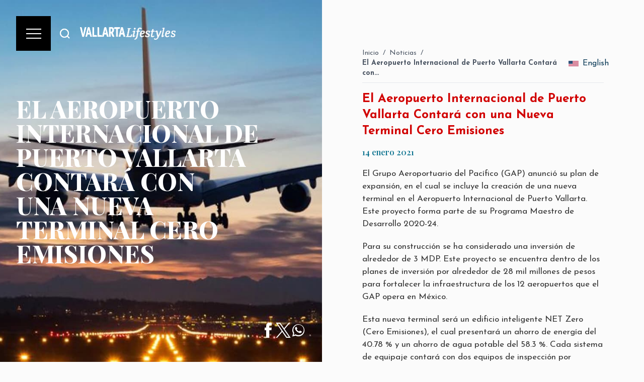

--- FILE ---
content_type: text/html; charset=utf-8
request_url: https://vallartalifestyles.com/es/posts/el-aeropuerto-internacional-de-puerto-vallarta-contara-con-una-nueva-terminal-cero-emisiones
body_size: 11400
content:
<!DOCTYPE html><html lang="en" class="bg-custom-vl"><head><title>Culture, Entertainment, Food, News &amp; Puerto Vallarta | El Aeropuerto Internacional de Puerto Vallarta Contará con una Nueva Terminal Cero Emisiones</title><meta charSet="utf-8"/><meta name="viewport" content="width=device-width, initial-scale=1"/><meta name="rating" content="general"/><meta name="author" content="www.Afracode.com"/><meta name="expires" content="never"/><meta name="language" content="spanish"/><meta name="keywords" content="culture, entertainment, food, news, puerto vallarta, riviera nayarit, banderas bay, lifestyle, events, travel, tourism"/><meta name="description" content="Esta nueva terminal será un edificio inteligente NET Zero (Cero Emisiones), el cual presentará un ahorro de energía y agua potable."/><meta name="distribution" content="global"/><meta property="og:type" content="article"/><meta property="og:title" content="Culture, Entertainment, Food, News &amp; Puerto Vallarta | El Aeropuerto Internacional de Puerto Vallarta Contará con una Nueva Terminal Cero Emisiones"/><meta property="og:description" content="Esta nueva terminal será un edificio inteligente NET Zero (Cero Emisiones), el cual presentará un ahorro de energía y agua potable."/><meta property="og:site_name" content="Vallarta Lifestyles"/><meta property="og:locale" content="es_MX"/><meta property="og:url" content="https://cms.vallartalifestyles.com/posts/el-aeropuerto-internacional-de-puerto-vallarta-contara-con-una-nueva-terminal-cero-emisiones"/><meta property="og:image" content="https://cms.vallartalifestyles.com/jcnsxosc2bflwqa/wp-content/uploads/2021/01/portada_-2-2.jpg"/><meta name="twitter:card" content="summary_large_image"/><meta name="twitter:title" content="Culture, Entertainment, Food, News &amp; Puerto Vallarta | El Aeropuerto Internacional de Puerto Vallarta Contará con una Nueva Terminal Cero Emisiones"/><meta name="twitter:description" content="Esta nueva terminal será un edificio inteligente NET Zero (Cero Emisiones), el cual presentará un ahorro de energía y agua potable."/><meta name="twitter:image" content="https://cms.vallartalifestyles.com/jcnsxosc2bflwqa/wp-content/uploads/2021/01/portada_-2-2.jpg"/><link rel="canonical" href="https://cms.vallartalifestyles.com/posts/el-aeropuerto-internacional-de-puerto-vallarta-contara-con-una-nueva-terminal-cero-emisiones"/><link rel="alternate" hrefLang="es" href="https://cms.vallartalifestyles.com/posts/el-aeropuerto-internacional-de-puerto-vallarta-contara-con-una-nueva-terminal-cero-emisiones"/><script type="application/ld+json">{"@context":"https://schema.org","@type":"Article","name":"Vallarta Lifestyles","url":"https://cms.vallartalifestyles.com/posts/el-aeropuerto-internacional-de-puerto-vallarta-contara-con-una-nueva-terminal-cero-emisiones","description":"Esta nueva terminal será un edificio inteligente NET Zero (Cero Emisiones), el cual presentará un ahorro de energía y agua potable.","image":"https://cms.vallartalifestyles.com/jcnsxosc2bflwqa/wp-content/uploads/2021/01/portada_-2-2.jpg"}</script><script type="application/ld+json" class="jsx-9d61179530733a7a">{"@context":"https://schema.org","@type":"Article","headline":"El Aeropuerto Internacional de Puerto Vallarta Contará con una Nueva Terminal Cero Emisiones","description":"Esta nueva terminal será un edificio inteligente NET Zero (Cero Emisiones), el cual presentará un ahorro de energía y agua potable.","image":"https://cms.vallartalifestyles.com/jcnsxosc2bflwqa/wp-content/uploads/2021/01/portada_-2-2.jpg","datePublished":"14 enero 2021","author":{"@type":"Person","name":"Jorge Chávez"},"publisher":{"@type":"Organization","name":"Vallarta Lifestyles","logo":{"@type":"ImageObject","url":"https://vallartalifestyles.com/assets/images/logos/logo-white.png"}},"mainEntityOfPage":{"@type":"WebPage","@id":"https://cms.vallartalifestyles.com/posts/el-aeropuerto-internacional-de-puerto-vallarta-contara-con-una-nueva-terminal-cero-emisiones"}}</script><meta name="next-head-count" content="25"/><link rel="preconnect" href="https://fonts.googleapis.com"/><link rel="preconnect" href="https://fonts.gstatic.com" crossorigin="anonymous"/><link rel="apple-touch-icon" sizes="57x57" href="/assets/images/fav/apple-touch-icon-57x57.png"/><link rel="apple-touch-icon" sizes="114x114" href="/assets/images/fav/apple-touch-icon-114x114.png"/><link rel="apple-touch-icon" sizes="72x72" href="/assets/images/fav/apple-touch-icon-72x72.png"/><link rel="apple-touch-icon" sizes="144x144" href="/assets/images/fav/apple-touch-icon-144x144.png"/><link rel="apple-touch-icon" sizes="60x60" href="/assets/images/fav/apple-touch-icon-60x60.png"/><link rel="apple-touch-icon" sizes="120x120" href="/assets/images/fav/apple-touch-icon-120x120.png"/><link rel="apple-touch-icon" sizes="76x76" href="/assets/images/fav/apple-touch-icon-76x76.png"/><link rel="apple-touch-icon" sizes="152x152" href="/assets/images/fav/apple-touch-icon-152x152.png"/><link rel="icon" type="image/png" href="/assets/images/fav/favicon-196x196.png" sizes="196x196"/><link rel="icon" type="image/png" href="/assets/images/fav/favicon-96x96.png" sizes="96x96"/><link rel="icon" type="image/png" href="/assets/images/fav/favicon-32x32.png" sizes="32x32"/><link rel="icon" type="image/png" href="/assets/images/fav/favicon-16x16.png" sizes="16x16"/><link rel="icon" type="image/png" href="/assets/images/fav/favicon-128.png" sizes="128x128"/><meta name="application-name" content="Vallarta Lifestyles"/><meta name="msapplication-TileColor" content="#FFFFFF"/><meta name="msapplication-TileImage" content="/assets/images/fav/mstile-144x144.png"/><meta name="msapplication-square70x70logo" content="/assets/images/fav/mstile-70x70.png"/><meta name="msapplication-square150x150logo" content="/assets/images/fav/mstile-150x150.png"/><meta name="msapplication-wide310x150logo" content="/assets/images/fav/mstile-310x150.png"/><meta name="msapplication-square310x310logo" content="/assets/images/fav/mstile-310x310.png"/><script src="https://maps.googleapis.com/maps/api/js?key=AIzaSyC7ODXG7ksF2NZn4mOMv3pY-1kuhMNKFJg" async="" defer=""></script><link rel="preconnect" href="https://fonts.gstatic.com" crossorigin /><link rel="preload" href="/_next/static/css/ecb7047e1aeede2e.css" as="style"/><link rel="stylesheet" href="/_next/static/css/ecb7047e1aeede2e.css" data-n-g=""/><link rel="preload" href="/_next/static/css/079f6dd79f3c4ef1.css" as="style"/><link rel="stylesheet" href="/_next/static/css/079f6dd79f3c4ef1.css" data-n-p=""/><link rel="preload" href="/_next/static/css/3c445c1c3f5fd7de.css" as="style"/><link rel="stylesheet" href="/_next/static/css/3c445c1c3f5fd7de.css" data-n-p=""/><noscript data-n-css=""></noscript><script defer="" nomodule="" src="/_next/static/chunks/polyfills-c67a75d1b6f99dc8.js"></script><script src="/_next/static/chunks/webpack-5ed39c570e7fe72a.js" defer=""></script><script src="/_next/static/chunks/framework-5f4595e5518b5600.js" defer=""></script><script src="/_next/static/chunks/main-a8b744589d308c41.js" defer=""></script><script src="/_next/static/chunks/pages/_app-1ee919b4546db1a7.js" defer=""></script><script src="/_next/static/chunks/345-a7ed76602d3acaad.js" defer=""></script><script src="/_next/static/chunks/76-021f241d88deb955.js" defer=""></script><script src="/_next/static/chunks/pages/posts/%5Bslug%5D-4fcc46ec5099e5ca.js" defer=""></script><script src="/_next/static/5IzFIdIWha0zHBn796-pI/_buildManifest.js" defer=""></script><script src="/_next/static/5IzFIdIWha0zHBn796-pI/_ssgManifest.js" defer=""></script><style id="__jsx-9d61179530733a7a">.set-post-images div[id^="attachment_"]{width:100%!important;max-width:100%!important;height:auto!important}.related-posts .c--container-img img[data-nimg]{width:100%!important;max-width:100%!important;height:auto!important;display:block!important}</style><style data-href="https://fonts.googleapis.com/css2?family=Playfair+Display:wght@600;700;800;900&display=swap">@font-face{font-family:'Playfair Display';font-style:normal;font-weight:600;font-display:swap;src:url(https://fonts.gstatic.com/l/font?kit=nuFvD-vYSZviVYUb_rj3ij__anPXJzDwcbmjWBN2PKebukDT&skey=f3b68f0152604ed9&v=v40) format('woff')}@font-face{font-family:'Playfair Display';font-style:normal;font-weight:700;font-display:swap;src:url(https://fonts.gstatic.com/l/font?kit=nuFvD-vYSZviVYUb_rj3ij__anPXJzDwcbmjWBN2PKeiukDT&skey=f3b68f0152604ed9&v=v40) format('woff')}@font-face{font-family:'Playfair Display';font-style:normal;font-weight:800;font-display:swap;src:url(https://fonts.gstatic.com/l/font?kit=nuFvD-vYSZviVYUb_rj3ij__anPXJzDwcbmjWBN2PKfFukDT&skey=f3b68f0152604ed9&v=v40) format('woff')}@font-face{font-family:'Playfair Display';font-style:normal;font-weight:900;font-display:swap;src:url(https://fonts.gstatic.com/l/font?kit=nuFvD-vYSZviVYUb_rj3ij__anPXJzDwcbmjWBN2PKfsukDT&skey=f3b68f0152604ed9&v=v40) format('woff')}@font-face{font-family:'Playfair Display';font-style:normal;font-weight:600;font-display:swap;src:url(https://fonts.gstatic.com/s/playfairdisplay/v40/nuFiD-vYSZviVYUb_rj3ij__anPXDTjYgEM86xRbPQ.woff2) format('woff2');unicode-range:U+0301,U+0400-045F,U+0490-0491,U+04B0-04B1,U+2116}@font-face{font-family:'Playfair Display';font-style:normal;font-weight:600;font-display:swap;src:url(https://fonts.gstatic.com/s/playfairdisplay/v40/nuFiD-vYSZviVYUb_rj3ij__anPXDTPYgEM86xRbPQ.woff2) format('woff2');unicode-range:U+0102-0103,U+0110-0111,U+0128-0129,U+0168-0169,U+01A0-01A1,U+01AF-01B0,U+0300-0301,U+0303-0304,U+0308-0309,U+0323,U+0329,U+1EA0-1EF9,U+20AB}@font-face{font-family:'Playfair Display';font-style:normal;font-weight:600;font-display:swap;src:url(https://fonts.gstatic.com/s/playfairdisplay/v40/nuFiD-vYSZviVYUb_rj3ij__anPXDTLYgEM86xRbPQ.woff2) format('woff2');unicode-range:U+0100-02BA,U+02BD-02C5,U+02C7-02CC,U+02CE-02D7,U+02DD-02FF,U+0304,U+0308,U+0329,U+1D00-1DBF,U+1E00-1E9F,U+1EF2-1EFF,U+2020,U+20A0-20AB,U+20AD-20C0,U+2113,U+2C60-2C7F,U+A720-A7FF}@font-face{font-family:'Playfair Display';font-style:normal;font-weight:600;font-display:swap;src:url(https://fonts.gstatic.com/s/playfairdisplay/v40/nuFiD-vYSZviVYUb_rj3ij__anPXDTzYgEM86xQ.woff2) format('woff2');unicode-range:U+0000-00FF,U+0131,U+0152-0153,U+02BB-02BC,U+02C6,U+02DA,U+02DC,U+0304,U+0308,U+0329,U+2000-206F,U+20AC,U+2122,U+2191,U+2193,U+2212,U+2215,U+FEFF,U+FFFD}@font-face{font-family:'Playfair Display';font-style:normal;font-weight:700;font-display:swap;src:url(https://fonts.gstatic.com/s/playfairdisplay/v40/nuFiD-vYSZviVYUb_rj3ij__anPXDTjYgEM86xRbPQ.woff2) format('woff2');unicode-range:U+0301,U+0400-045F,U+0490-0491,U+04B0-04B1,U+2116}@font-face{font-family:'Playfair Display';font-style:normal;font-weight:700;font-display:swap;src:url(https://fonts.gstatic.com/s/playfairdisplay/v40/nuFiD-vYSZviVYUb_rj3ij__anPXDTPYgEM86xRbPQ.woff2) format('woff2');unicode-range:U+0102-0103,U+0110-0111,U+0128-0129,U+0168-0169,U+01A0-01A1,U+01AF-01B0,U+0300-0301,U+0303-0304,U+0308-0309,U+0323,U+0329,U+1EA0-1EF9,U+20AB}@font-face{font-family:'Playfair Display';font-style:normal;font-weight:700;font-display:swap;src:url(https://fonts.gstatic.com/s/playfairdisplay/v40/nuFiD-vYSZviVYUb_rj3ij__anPXDTLYgEM86xRbPQ.woff2) format('woff2');unicode-range:U+0100-02BA,U+02BD-02C5,U+02C7-02CC,U+02CE-02D7,U+02DD-02FF,U+0304,U+0308,U+0329,U+1D00-1DBF,U+1E00-1E9F,U+1EF2-1EFF,U+2020,U+20A0-20AB,U+20AD-20C0,U+2113,U+2C60-2C7F,U+A720-A7FF}@font-face{font-family:'Playfair Display';font-style:normal;font-weight:700;font-display:swap;src:url(https://fonts.gstatic.com/s/playfairdisplay/v40/nuFiD-vYSZviVYUb_rj3ij__anPXDTzYgEM86xQ.woff2) format('woff2');unicode-range:U+0000-00FF,U+0131,U+0152-0153,U+02BB-02BC,U+02C6,U+02DA,U+02DC,U+0304,U+0308,U+0329,U+2000-206F,U+20AC,U+2122,U+2191,U+2193,U+2212,U+2215,U+FEFF,U+FFFD}@font-face{font-family:'Playfair Display';font-style:normal;font-weight:800;font-display:swap;src:url(https://fonts.gstatic.com/s/playfairdisplay/v40/nuFiD-vYSZviVYUb_rj3ij__anPXDTjYgEM86xRbPQ.woff2) format('woff2');unicode-range:U+0301,U+0400-045F,U+0490-0491,U+04B0-04B1,U+2116}@font-face{font-family:'Playfair Display';font-style:normal;font-weight:800;font-display:swap;src:url(https://fonts.gstatic.com/s/playfairdisplay/v40/nuFiD-vYSZviVYUb_rj3ij__anPXDTPYgEM86xRbPQ.woff2) format('woff2');unicode-range:U+0102-0103,U+0110-0111,U+0128-0129,U+0168-0169,U+01A0-01A1,U+01AF-01B0,U+0300-0301,U+0303-0304,U+0308-0309,U+0323,U+0329,U+1EA0-1EF9,U+20AB}@font-face{font-family:'Playfair Display';font-style:normal;font-weight:800;font-display:swap;src:url(https://fonts.gstatic.com/s/playfairdisplay/v40/nuFiD-vYSZviVYUb_rj3ij__anPXDTLYgEM86xRbPQ.woff2) format('woff2');unicode-range:U+0100-02BA,U+02BD-02C5,U+02C7-02CC,U+02CE-02D7,U+02DD-02FF,U+0304,U+0308,U+0329,U+1D00-1DBF,U+1E00-1E9F,U+1EF2-1EFF,U+2020,U+20A0-20AB,U+20AD-20C0,U+2113,U+2C60-2C7F,U+A720-A7FF}@font-face{font-family:'Playfair Display';font-style:normal;font-weight:800;font-display:swap;src:url(https://fonts.gstatic.com/s/playfairdisplay/v40/nuFiD-vYSZviVYUb_rj3ij__anPXDTzYgEM86xQ.woff2) format('woff2');unicode-range:U+0000-00FF,U+0131,U+0152-0153,U+02BB-02BC,U+02C6,U+02DA,U+02DC,U+0304,U+0308,U+0329,U+2000-206F,U+20AC,U+2122,U+2191,U+2193,U+2212,U+2215,U+FEFF,U+FFFD}@font-face{font-family:'Playfair Display';font-style:normal;font-weight:900;font-display:swap;src:url(https://fonts.gstatic.com/s/playfairdisplay/v40/nuFiD-vYSZviVYUb_rj3ij__anPXDTjYgEM86xRbPQ.woff2) format('woff2');unicode-range:U+0301,U+0400-045F,U+0490-0491,U+04B0-04B1,U+2116}@font-face{font-family:'Playfair Display';font-style:normal;font-weight:900;font-display:swap;src:url(https://fonts.gstatic.com/s/playfairdisplay/v40/nuFiD-vYSZviVYUb_rj3ij__anPXDTPYgEM86xRbPQ.woff2) format('woff2');unicode-range:U+0102-0103,U+0110-0111,U+0128-0129,U+0168-0169,U+01A0-01A1,U+01AF-01B0,U+0300-0301,U+0303-0304,U+0308-0309,U+0323,U+0329,U+1EA0-1EF9,U+20AB}@font-face{font-family:'Playfair Display';font-style:normal;font-weight:900;font-display:swap;src:url(https://fonts.gstatic.com/s/playfairdisplay/v40/nuFiD-vYSZviVYUb_rj3ij__anPXDTLYgEM86xRbPQ.woff2) format('woff2');unicode-range:U+0100-02BA,U+02BD-02C5,U+02C7-02CC,U+02CE-02D7,U+02DD-02FF,U+0304,U+0308,U+0329,U+1D00-1DBF,U+1E00-1E9F,U+1EF2-1EFF,U+2020,U+20A0-20AB,U+20AD-20C0,U+2113,U+2C60-2C7F,U+A720-A7FF}@font-face{font-family:'Playfair Display';font-style:normal;font-weight:900;font-display:swap;src:url(https://fonts.gstatic.com/s/playfairdisplay/v40/nuFiD-vYSZviVYUb_rj3ij__anPXDTzYgEM86xQ.woff2) format('woff2');unicode-range:U+0000-00FF,U+0131,U+0152-0153,U+02BB-02BC,U+02C6,U+02DA,U+02DC,U+0304,U+0308,U+0329,U+2000-206F,U+20AC,U+2122,U+2191,U+2193,U+2212,U+2215,U+FEFF,U+FFFD}</style><style data-href="https://fonts.googleapis.com/css2?family=Josefin+Sans:wght@300;400;600;700&display=swap">@font-face{font-family:'Josefin Sans';font-style:normal;font-weight:300;font-display:swap;src:url(https://fonts.gstatic.com/l/font?kit=Qw3PZQNVED7rKGKxtqIqX5E-AVSJrOCfjY46_GbQXMI&skey=22ddf758bcf1d5cd&v=v34) format('woff')}@font-face{font-family:'Josefin Sans';font-style:normal;font-weight:400;font-display:swap;src:url(https://fonts.gstatic.com/l/font?kit=Qw3PZQNVED7rKGKxtqIqX5E-AVSJrOCfjY46_DjQXMI&skey=22ddf758bcf1d5cd&v=v34) format('woff')}@font-face{font-family:'Josefin Sans';font-style:normal;font-weight:600;font-display:swap;src:url(https://fonts.gstatic.com/l/font?kit=Qw3PZQNVED7rKGKxtqIqX5E-AVSJrOCfjY46_ObXXMI&skey=22ddf758bcf1d5cd&v=v34) format('woff')}@font-face{font-family:'Josefin Sans';font-style:normal;font-weight:700;font-display:swap;src:url(https://fonts.gstatic.com/l/font?kit=Qw3PZQNVED7rKGKxtqIqX5E-AVSJrOCfjY46_N_XXMI&skey=22ddf758bcf1d5cd&v=v34) format('woff')}@font-face{font-family:'Josefin Sans';font-style:normal;font-weight:300;font-display:swap;src:url(https://fonts.gstatic.com/s/josefinsans/v34/Qw3aZQNVED7rKGKxtqIqX5EUAnx4Vn8siqM7.woff2) format('woff2');unicode-range:U+0102-0103,U+0110-0111,U+0128-0129,U+0168-0169,U+01A0-01A1,U+01AF-01B0,U+0300-0301,U+0303-0304,U+0308-0309,U+0323,U+0329,U+1EA0-1EF9,U+20AB}@font-face{font-family:'Josefin Sans';font-style:normal;font-weight:300;font-display:swap;src:url(https://fonts.gstatic.com/s/josefinsans/v34/Qw3aZQNVED7rKGKxtqIqX5EUA3x4Vn8siqM7.woff2) format('woff2');unicode-range:U+0100-02BA,U+02BD-02C5,U+02C7-02CC,U+02CE-02D7,U+02DD-02FF,U+0304,U+0308,U+0329,U+1D00-1DBF,U+1E00-1E9F,U+1EF2-1EFF,U+2020,U+20A0-20AB,U+20AD-20C0,U+2113,U+2C60-2C7F,U+A720-A7FF}@font-face{font-family:'Josefin Sans';font-style:normal;font-weight:300;font-display:swap;src:url(https://fonts.gstatic.com/s/josefinsans/v34/Qw3aZQNVED7rKGKxtqIqX5EUDXx4Vn8sig.woff2) format('woff2');unicode-range:U+0000-00FF,U+0131,U+0152-0153,U+02BB-02BC,U+02C6,U+02DA,U+02DC,U+0304,U+0308,U+0329,U+2000-206F,U+20AC,U+2122,U+2191,U+2193,U+2212,U+2215,U+FEFF,U+FFFD}@font-face{font-family:'Josefin Sans';font-style:normal;font-weight:400;font-display:swap;src:url(https://fonts.gstatic.com/s/josefinsans/v34/Qw3aZQNVED7rKGKxtqIqX5EUAnx4Vn8siqM7.woff2) format('woff2');unicode-range:U+0102-0103,U+0110-0111,U+0128-0129,U+0168-0169,U+01A0-01A1,U+01AF-01B0,U+0300-0301,U+0303-0304,U+0308-0309,U+0323,U+0329,U+1EA0-1EF9,U+20AB}@font-face{font-family:'Josefin Sans';font-style:normal;font-weight:400;font-display:swap;src:url(https://fonts.gstatic.com/s/josefinsans/v34/Qw3aZQNVED7rKGKxtqIqX5EUA3x4Vn8siqM7.woff2) format('woff2');unicode-range:U+0100-02BA,U+02BD-02C5,U+02C7-02CC,U+02CE-02D7,U+02DD-02FF,U+0304,U+0308,U+0329,U+1D00-1DBF,U+1E00-1E9F,U+1EF2-1EFF,U+2020,U+20A0-20AB,U+20AD-20C0,U+2113,U+2C60-2C7F,U+A720-A7FF}@font-face{font-family:'Josefin Sans';font-style:normal;font-weight:400;font-display:swap;src:url(https://fonts.gstatic.com/s/josefinsans/v34/Qw3aZQNVED7rKGKxtqIqX5EUDXx4Vn8sig.woff2) format('woff2');unicode-range:U+0000-00FF,U+0131,U+0152-0153,U+02BB-02BC,U+02C6,U+02DA,U+02DC,U+0304,U+0308,U+0329,U+2000-206F,U+20AC,U+2122,U+2191,U+2193,U+2212,U+2215,U+FEFF,U+FFFD}@font-face{font-family:'Josefin Sans';font-style:normal;font-weight:600;font-display:swap;src:url(https://fonts.gstatic.com/s/josefinsans/v34/Qw3aZQNVED7rKGKxtqIqX5EUAnx4Vn8siqM7.woff2) format('woff2');unicode-range:U+0102-0103,U+0110-0111,U+0128-0129,U+0168-0169,U+01A0-01A1,U+01AF-01B0,U+0300-0301,U+0303-0304,U+0308-0309,U+0323,U+0329,U+1EA0-1EF9,U+20AB}@font-face{font-family:'Josefin Sans';font-style:normal;font-weight:600;font-display:swap;src:url(https://fonts.gstatic.com/s/josefinsans/v34/Qw3aZQNVED7rKGKxtqIqX5EUA3x4Vn8siqM7.woff2) format('woff2');unicode-range:U+0100-02BA,U+02BD-02C5,U+02C7-02CC,U+02CE-02D7,U+02DD-02FF,U+0304,U+0308,U+0329,U+1D00-1DBF,U+1E00-1E9F,U+1EF2-1EFF,U+2020,U+20A0-20AB,U+20AD-20C0,U+2113,U+2C60-2C7F,U+A720-A7FF}@font-face{font-family:'Josefin Sans';font-style:normal;font-weight:600;font-display:swap;src:url(https://fonts.gstatic.com/s/josefinsans/v34/Qw3aZQNVED7rKGKxtqIqX5EUDXx4Vn8sig.woff2) format('woff2');unicode-range:U+0000-00FF,U+0131,U+0152-0153,U+02BB-02BC,U+02C6,U+02DA,U+02DC,U+0304,U+0308,U+0329,U+2000-206F,U+20AC,U+2122,U+2191,U+2193,U+2212,U+2215,U+FEFF,U+FFFD}@font-face{font-family:'Josefin Sans';font-style:normal;font-weight:700;font-display:swap;src:url(https://fonts.gstatic.com/s/josefinsans/v34/Qw3aZQNVED7rKGKxtqIqX5EUAnx4Vn8siqM7.woff2) format('woff2');unicode-range:U+0102-0103,U+0110-0111,U+0128-0129,U+0168-0169,U+01A0-01A1,U+01AF-01B0,U+0300-0301,U+0303-0304,U+0308-0309,U+0323,U+0329,U+1EA0-1EF9,U+20AB}@font-face{font-family:'Josefin Sans';font-style:normal;font-weight:700;font-display:swap;src:url(https://fonts.gstatic.com/s/josefinsans/v34/Qw3aZQNVED7rKGKxtqIqX5EUA3x4Vn8siqM7.woff2) format('woff2');unicode-range:U+0100-02BA,U+02BD-02C5,U+02C7-02CC,U+02CE-02D7,U+02DD-02FF,U+0304,U+0308,U+0329,U+1D00-1DBF,U+1E00-1E9F,U+1EF2-1EFF,U+2020,U+20A0-20AB,U+20AD-20C0,U+2113,U+2C60-2C7F,U+A720-A7FF}@font-face{font-family:'Josefin Sans';font-style:normal;font-weight:700;font-display:swap;src:url(https://fonts.gstatic.com/s/josefinsans/v34/Qw3aZQNVED7rKGKxtqIqX5EUDXx4Vn8sig.woff2) format('woff2');unicode-range:U+0000-00FF,U+0131,U+0152-0153,U+02BB-02BC,U+02C6,U+02DA,U+02DC,U+0304,U+0308,U+0329,U+2000-206F,U+20AC,U+2122,U+2191,U+2193,U+2212,U+2215,U+FEFF,U+FFFD}</style></head><body><div id="__next" data-reactroot=""><div class="off-canvas false"><span class="off-canvas__overlay"></span><div class="off-canvas__menu"><ul class="text-white"><li class="mb-6 text-left false false"><a class="text-xl md:text-4xl font-heading false false" href="/es">Inicio</a></li><li class="mb-6 text-left false false"><a class="text-xl md:text-4xl font-heading false false" href="/es/getmycopy">Consigue tu Ejemplar Gratuito</a></li><li class="mb-6 text-left false false"><a class="text-xl md:text-4xl font-heading false false" href="/es/our-issues">Nuestras Ediciones</a></li><li class="mb-6 text-left false false"><a class="text-xl md:text-4xl font-heading false false" href="/es/about-us">Anúnciate con Nosotros</a></li></ul></div></div><header class="header Header_header__ubBbX undefined"><div class="Header_header__nav__YDoR6 absolute top-4 left-4 md:top-8 md:left-8 md:fixed"><div class="Header_header__nav__menu__4aFQT"><button class="Button_button__LjnpS w-full h-full bg-black text-white false Button_button--menu___akLi"><span></span><span></span><span></span></button></div><button id="search-trigger" class="ml-2 p-2" aria-label="Buscar"><svg width="24" height="24" fill="none" stroke="#073855" stroke-width="2" viewBox="0 0 24 24" class="md:hidden"><circle cx="11" cy="11" r="8"></circle><line x1="21" y1="21" x2="16.65" y2="16.65"></line></svg><svg width="24" height="24" fill="none" stroke="#fff" stroke-width="2" viewBox="0 0 24 24" class="hidden md:block"><circle cx="11" cy="11" r="8"></circle><line x1="21" y1="21" x2="16.65" y2="16.65"></line></svg></button><div class="c--container-search" id="container-search"></div><div class="Header_header__nav__logo__U5pbG font-extrabold font-heading text-black" style="font-size:33px;width:200px;padding-left:10px"><a href="/es"><img alt="Vallarta Lifestyles Logo" src="/assets/images/logos/logo-color.png" width="100%" class="md:hidden"/><img alt="Vallarta Lifestyles Logo" src="/assets/images/logos/logo-white.png" width="100%" class="hidden md:block"/></a></div></div></header><div><main><div class="off-canvas false"><span class="off-canvas__overlay"></span><div class="off-canvas__menu"><ul class="text-white"><li class="mb-6 text-left false false"><a class="text-xl md:text-4xl font-heading false false" href="/es">Inicio</a></li><li class="mb-6 text-left false false"><a class="text-xl md:text-4xl font-heading false false" href="/es/getmycopy">Consigue tu Ejemplar Gratuito</a></li><li class="mb-6 text-left false false"><a class="text-xl md:text-4xl font-heading false false" href="/es/our-issues">Nuestras Ediciones</a></li><li class="mb-6 text-left false false"><a class="text-xl md:text-4xl font-heading false false" href="/es/about-us">Anúnciate con Nosotros</a></li></ul></div></div><header class="header Header_header__ubBbX undefined"><div class="Header_header__nav__YDoR6 absolute top-4 left-4 md:top-8 md:left-8 md:fixed"><div class="Header_header__nav__menu__4aFQT"><button class="Button_button__LjnpS w-full h-full bg-black text-white false Button_button--menu___akLi"><span></span><span></span><span></span></button></div><button id="search-trigger" class="ml-2 p-2" aria-label="Buscar"><svg width="24" height="24" fill="none" stroke="#073855" stroke-width="2" viewBox="0 0 24 24" class="md:hidden"><circle cx="11" cy="11" r="8"></circle><line x1="21" y1="21" x2="16.65" y2="16.65"></line></svg><svg width="24" height="24" fill="none" stroke="#fff" stroke-width="2" viewBox="0 0 24 24" class="hidden md:block"><circle cx="11" cy="11" r="8"></circle><line x1="21" y1="21" x2="16.65" y2="16.65"></line></svg></button><div class="c--container-search" id="container-search"></div><div class="Header_header__nav__logo__U5pbG font-extrabold font-heading text-black" style="font-size:33px;width:200px;padding-left:10px"><a href="/es"><img alt="Vallarta Lifestyles Logo" src="/assets/images/logos/logo-color.png" width="100%" class="md:hidden"/><img alt="Vallarta Lifestyles Logo" src="/assets/images/logos/logo-white.png" width="100%" class="hidden md:block"/></a></div></div></header><div class="undefined undefined"><div class="Magazine_row__wpT_w"><div class="Magazine_col__TSEAM Magazine_magazine__cover__YPnUb  undefined"><div class="Magazine_magazine__loading__mn9Xt"><span class="afc-spinner afc-spinner--primary"></span></div><div class="animate__animated animate__fadeIn" style="animation-delay:.1ms;animation-duration:3s"><div class="Magazine_cover__RyBTK" style="background-image:url(https://cms.vallartalifestyles.com/jcnsxosc2bflwqa/wp-content/uploads/2021/01/portada_-2-2.jpg)"><div class="Heading_heading__jX9lD absolute left-3 md:left-8 top-32 md:top-48 text-white"><div class="animate__animated animate__fadeInLeftSm" style="animation-delay:1.2s;animation-duration:2s"><h1 class="jsx-9d61179530733a7a text-5xl text-white font-extrabold uppercase"><span>El Aeropuerto<br/></span><span>Internacional de<br/></span><span>Puerto Vallarta<br/></span><span>Contará con<br/></span><span>una Nueva<br/></span><span>Terminal Cero<br/></span><span>Emisiones</span></h1></div></div><div class="Heading_heading__jX9lD absolute right-3 md:right-8 bottom-3 md:bottom-8 text-white text-right"><div class="animate__animated animate__fadeInRightSm" style="animation-delay:1.2s;animation-duration:2s"><div class="flex gap-3 mb-4 justify-end"><a class="fa fa-facebook social-item-in-page w-inline-block facebook-share" href="https://www.facebook.com/sharer/sharer.php?u=https%3A%2F%2Fvallartalifestyles.com%2Fes%2Fposts%2Fel-aeropuerto-internacional-de-puerto-vallarta-contara-con-una-nueva-terminal-cero-emisiones" target="_blank" rel="noopener noreferrer" aria-label="Share on Facebook"><svg xmlns="http://www.w3.org/2000/svg" xmlns:xlink="http://www.w3.org/1999/xlink" width="30" height="30" viewBox="0 0 17 17"><g></g><path d="M12.461 5.57l-0.309 2.93h-2.342v8.5h-3.518v-8.5h-1.753v-2.93h1.753v-1.764c0-2.383 0.991-3.806 3.808-3.806h2.341v2.93h-1.465c-1.093 0-1.166 0.413-1.166 1.176v1.464h2.651z" fill="#fff"></path></svg></a><a class="c--social-x social-item-in-page w-inline-block" href="https://twitter.com/intent/tweet?text=El%20Aeropuerto%20Internacional%20de%20Puerto%20Vallarta%20Contar%C3%A1%20con%20una%20Nueva%20Terminal%20Cero%20Emisiones&amp;url=https%3A%2F%2Fvallartalifestyles.com%2Fes%2Fposts%2Fel-aeropuerto-internacional-de-puerto-vallarta-contara-con-una-nueva-terminal-cero-emisiones" target="_blank" rel="noopener noreferrer" aria-label="Share on Twitter"><svg xmlns="http://www.w3.org/2000/svg" xmlns:xlink="http://www.w3.org/1999/xlink" width="30" height="30" viewBox="0 0 1200 1227"><g></g><path d="M714.163 519.284L1160.89 0H1055.03L667.137 450.887L357.328 0H0L468.492 681.821L0 1226.37H105.866L515.491 750.218L842.672 1226.37H1200L714.137 519.284H714.163ZM569.165 687.828L521.697 619.934L144.011 79.6944H306.615L611.412 515.685L658.88 583.579L1055.08 1150.3H892.476L569.165 687.854V687.828Z" fill="#fff"></path></svg></a><a class="fa fa-envelope social-item-in-page w-inline-block" href="mailto:?subject=El%20Aeropuerto%20Internacional%20de%20Puerto%20Vallarta%20Contar%C3%A1%20con%20una%20Nueva%20Terminal%20Cero%20Emisiones&amp;body=https%3A%2F%2Fvallartalifestyles.com%2Fes%2Fposts%2Fel-aeropuerto-internacional-de-puerto-vallarta-contara-con-una-nueva-terminal-cero-emisiones%0A%0AEsta%20nueva%20terminal%20ser%C3%A1%20un%20edificio%20inteligente%20NET%20Zero%20(Cero%20Emisiones)%2C%20el%20cual%20presentar%C3%A1%20un%20ahorro%20de%20energ%C3%ADa%20y%20agua%20potable." aria-label="Share by Email"></a><a class="v2-whatsapp-btn fa fa-whatsapp social-item-in-page w-inline-block" href="https://wa.me/?text=El%20Aeropuerto%20Internacional%20de%20Puerto%20Vallarta%20Contar%C3%A1%20con%20una%20Nueva%20Terminal%20Cero%20Emisiones%20%E2%80%93%20https%3A%2F%2Fvallartalifestyles.com%2Fes%2Fposts%2Fel-aeropuerto-internacional-de-puerto-vallarta-contara-con-una-nueva-terminal-cero-emisiones" target="_blank" rel="noopener noreferrer" data-action="share/whatsapp/share" aria-label="Share on WhatsApp"><svg width="30" height="30" viewBox="0 0 32 32" fill="#fff" xmlns="http://www.w3.org/2000/svg"><path d="M16.001 3.2c-7.064 0-12.8 5.736-12.8 12.8 0 2.26 0.62 4.464 1.792 6.384l-1.888 6.896 7.072-1.856c1.856 1.016 3.944 1.552 6.024 1.552h0.008c7.064 0 12.8-5.736 12.8-12.8s-5.736-12.8-12.8-12.8zm0 23.2c-1.832 0-3.648-0.488-5.224-1.408l-0.376-0.224-4.208 1.104 1.12-4.096-0.24-0.392c-1.104-1.792-1.688-3.856-1.688-5.984 0-6.072 4.944-11.016 11.016-11.016s11.016 4.944 11.016 11.016-4.944 11.016-11.016 11.016zm6.072-8.36c-0.336-0.168-1.992-0.984-2.304-1.096-0.312-0.112-0.536-0.168-0.76 0.168-0.224 0.336-0.872 1.096-1.072 1.32-0.2 0.224-0.392 0.248-0.728 0.08-0.336-0.168-1.416-0.52-2.696-1.656-0.996-0.888-1.672-1.984-1.872-2.32-0.2-0.336-0.024-0.52 0.152-0.688 0.16-0.16 0.336-0.416 0.504-0.624 0.168-0.208 0.224-0.352 0.336-0.584 0.112-0.232 0.056-0.44-0.024-0.624-0.08-0.184-0.76-1.832-1.04-2.504-0.272-0.656-0.552-0.568-0.76-0.576-0.2-0.008-0.432-0.008-0.664-0.008s-0.608 0.088-0.928 0.44c-0.32 0.352-1.224 1.192-1.224 2.904 0 1.712 1.248 3.368 1.424 3.6 0.176 0.232 2.448 3.736 5.936 5.088 0.832 0.36 1.48 0.576 1.984 0.736 0.832 0.264 1.592 0.224 2.192 0.136 0.672-0.096 2.064-0.84 2.352-1.656 0.288-0.816 0.288-1.52 0.2-1.656-0.088-0.136-0.304-0.216-0.64-0.384z"></path></svg></a></div></div></div></div></div></div><div class="Magazine_col__TSEAM undefined"><div><div class="pt-10 md:pt-16 lg:pt-20 xl:pt-24 px-4 md:px-16 xl:px-20 pb-10 md:pb-16"><nav aria-label="breadcrumb" class="breadcrumbs mb-4"><div class="flex items-center justify-between pb-2"><ol class="flex flex-wrap text-sm text-gray-600"><div class="flex flex-wrap"><li class="flex items-center"><a class="" href="/es">Inicio</a><span class="mx-2">/</span></li><li class="flex items-center"><a class="" href="/es/category/noticias">Noticias</a><span class="mx-2">/</span></li></div><div class="w-full"><li class="flex items-center font-bold"><a href="/es/posts/el-aeropuerto-internacional-de-puerto-vallarta-contara-con-una-nueva-terminal-cero-emisiones">El Aeropuerto Internacional de Puerto Vallarta Contará con…</a></li></div></ol><div class="ml-4"><a href="#" class="c--lang-switcher cursor-pointer " aria-label="change_language"><img src="/assets/images/flags/us.png" alt="English" style="display:inline;margin-right:8px;vertical-align:middle"/>English</a></div></div><hr/></nav><div class="animate__animated animate__fadeInRightSm" style="animation-delay:1.2s;animation-duration:2s"><div class="Heading_heading__jX9lD mb-4"><div class="jsx-9d61179530733a7a text-primary font-bold text-2xl"><span class="jsx-9d61179530733a7a">El Aeropuerto Internacional de Puerto Vallarta Contará con una Nueva Terminal Cero Emisiones</span></div></div></div><div class="animate__animated animate__fadeInRightSm" style="animation-delay:1.2s;animation-duration:2s"><h2 class="jsx-9d61179530733a7a text-1xl text-cyan-700">14 enero 2021</h2></div><div class="jsx-9d61179530733a7a single-post"><div class="jsx-9d61179530733a7a single-post__body"><div class="jsx-9d61179530733a7a set-post-images"><div class="jsx-9d61179530733a7a"><p>El Grupo Aeroportuario del Pacífico (GAP) anunció su plan de expansión, en el cual se incluye la creación de una nueva terminal en el Aeropuerto Internacional de Puerto Vallarta. Este proyecto forma parte de su Programa Maestro de Desarrollo 2020-24. </p>
<p>Para su construcción se ha considerado una inversión de alrededor de 3 MDP. Este proyecto se encuentra dentro de los planes de inversión por alrededor de 28 mil millones de pesos para fortalecer la infraestructura de los 12 aeropuertos que el GAP opera en México. </p>
<p>Esta nueva terminal será un edificio inteligente NET Zero (Cero Emisiones), el cual presentará un ahorro de energía del 40.78 % y un ahorro de agua potable del 58.3 %. Cada sistema de equipaje contará con dos equipos de inspección por tomografía para mayor seguridad. </p>
<p>Asimismo, durante el 2020, se invirtió en equipo de seguridad con un valor de 8 MDP, así como en un Sistema de Tratamiento de Equipajes (Baggage Handling System) por 138 MDP, en la rehabilitación del campo de vuelo por 168 MDP, en SSEI (Servicio de Salvamiento y Extinción de Incendios) por 22 MDP, en paneles solares por 14 MDP y en el actual edificio terminal por 1.4 MDP. </p>
<p>Finalmente, el Aeropuerto Internacional de Puerto Vallarta recibió un 24 % más de vuelos durante diciembre de 2020 frente al mes anterior, con operaciones de siete aerolíneas nacionales, seis estadounidenses y cuatro canadienses. </p>
<p><span style="font-size: 10pt;">Foto: adepm.org.mx.</span></p>
</div></div></div></div><div class="jsx-9d61179530733a7a mt-16 related-posts"><h3 class="jsx-9d61179530733a7a text-2xl font-bold mb-6">Artículos relacionados</h3><div class="jsx-9d61179530733a7a grid grid-cols-1 md:grid-cols-2 gap-8"><article class="Post_post__vaBQ1 Post_post--style-1__58OTx undefined"><div class="Post_post__inner__7lL11"><div class="Post_post__cover__nNrK5 zoom-in"><div class="Post_post__cover__inner__xePUM"><div class="Post_post__cover__media__FwaBz"><div class="Post_post__cover__media__image__oBOwM"><div class="Post_post__cover__loading__TT3ZV"><span class="afc-spinner afc-spinner--undefined"></span></div><div class="relative c--container-img cursor-pointer"><span style="box-sizing:border-box;display:inline-block;overflow:hidden;width:initial;height:initial;background:none;opacity:1;border:0;margin:0;padding:0;position:relative;max-width:100%"><span style="box-sizing:border-box;display:block;width:initial;height:initial;background:none;opacity:1;border:0;margin:0;padding:0;max-width:100%"><img style="display:block;max-width:100%;width:initial;height:initial;background:none;opacity:1;border:0;margin:0;padding:0" alt="" aria-hidden="true" src="data:image/svg+xml,%3csvg%20xmlns=%27http://www.w3.org/2000/svg%27%20version=%271.1%27%20width=%27334%27%20height=%27334%27/%3e"/></span><img alt="Anuncian el Campeonato Internacional Charro Vallarta 2026" src="https://cms.vallartalifestyles.com/jcnsxosc2bflwqa/wp-content/uploads/2026/01/portada-22.jpg" decoding="async" data-nimg="intrinsic" style="position:absolute;top:0;left:0;bottom:0;right:0;box-sizing:border-box;padding:0;border:none;margin:auto;display:block;width:0;height:0;min-width:100%;max-width:100%;min-height:100%;max-height:100%"/></span></div></div></div></div><span class="Post_post__cover__overlay__hywfr"></span></div><div class="Post_post__content__XKLJo"><div class="Post_post__content__inner__EG4Tj"><div class="Post_post__content__category__7c8Hw Post_post__content__category--style-1__9lMxk"><a class="bg-white" href="/es/category/noticias">Noticias</a></div><h3 class="Post_post__content__title__ME2gH"><a href="/es/posts/anuncian-el-campeonato-internacional-charro-vallarta-2026">Anuncian el Campeonato Internacional Charro Vallarta 2026</a></h3></div></div></div></article><article class="Post_post__vaBQ1 Post_post--style-1__58OTx undefined"><div class="Post_post__inner__7lL11"><div class="Post_post__cover__nNrK5 zoom-in"><div class="Post_post__cover__inner__xePUM"><div class="Post_post__cover__media__FwaBz"><div class="Post_post__cover__media__image__oBOwM"><div class="Post_post__cover__loading__TT3ZV"><span class="afc-spinner afc-spinner--undefined"></span></div><div class="relative c--container-img cursor-pointer"><span style="box-sizing:border-box;display:inline-block;overflow:hidden;width:initial;height:initial;background:none;opacity:1;border:0;margin:0;padding:0;position:relative;max-width:100%"><span style="box-sizing:border-box;display:block;width:initial;height:initial;background:none;opacity:1;border:0;margin:0;padding:0;max-width:100%"><img style="display:block;max-width:100%;width:initial;height:initial;background:none;opacity:1;border:0;margin:0;padding:0" alt="" aria-hidden="true" src="data:image/svg+xml,%3csvg%20xmlns=%27http://www.w3.org/2000/svg%27%20version=%271.1%27%20width=%27334%27%20height=%27334%27/%3e"/></span><img alt="Hacienda San Ángel se Integra a Haciendas y Casonas de Jalisco" src="https://cms.vallartalifestyles.com/jcnsxosc2bflwqa/wp-content/uploads/2026/01/portada-20.jpg" decoding="async" data-nimg="intrinsic" style="position:absolute;top:0;left:0;bottom:0;right:0;box-sizing:border-box;padding:0;border:none;margin:auto;display:block;width:0;height:0;min-width:100%;max-width:100%;min-height:100%;max-height:100%"/></span></div></div></div></div><span class="Post_post__cover__overlay__hywfr"></span></div><div class="Post_post__content__XKLJo"><div class="Post_post__content__inner__EG4Tj"><div class="Post_post__content__category__7c8Hw Post_post__content__category--style-1__9lMxk"><a class="bg-white" href="/es/category/noticias">Noticias</a></div><h3 class="Post_post__content__title__ME2gH"><a href="/es/posts/hacienda-san-angel-se-integra-a-haciendas-y-casonas-de-jalisco">Hacienda San Ángel se Integra a Haciendas y Casonas de Jalisco</a></h3></div></div></div></article></div></div><div class="post-navigation border-t border-b border-solid border-gray-100 py-12 my-12"><div class="flex justify-between"><div class="pr-5"><a class="block" href="/es/posts/puerto-vallarta-un-impresionante-refugio-para-placenteros-retiros-espirituales"><span class="block mb-2 text-sm">⟵ <!-- -->Ant. Artículo</span><span class="font-bold">Puerto Vallarta: Un Impresionante Refugio para Placenteros Retiros Espirituales</span></a></div><div class="pl-5 text-right"><a class="block" href="/es/posts/playa-madagascar-para-apreciar-el-paisaje-y-relajarse"><span class="block mb-2 text-sm">Sig. Artículo<!-- --> ⟶</span><span class="font-bold">Playa Madagascar: Para Apreciar el Paisaje y Relajarse</span></a></div></div></div></div><div class="c--footer mb-0 Magazine_magazine__footer__epO0t undefined"><div class="px-8 py-1"><div class="flex flex-col sm:flex-row gap-2 justify-center items-center mt-4 mb-6"><a href="/getmycopy" class="text-1xl sm:text-2xl transition c--btn-newsletter">Consigue tu Ejemplar Gratuito</a></div><div class="flex flex-col sm:flex-row gap-2 justify-center items-center mb-6"><a href="tel:+523222210106" class="hover:text-white transition">Información / Ventas<!-- -->: <!-- -->+52 322 221 01 06</a><span class="hidden sm:inline">|</span></div><div class="animate__animated animate__fadeIn" style="animation-delay:2s;animation-duration:1s"><div class="row"><div class="col-12 col-sm-6"><p class="text-sm text-center md:text-left invisible md:visible" style="color:#fff">© <!-- -->2026<!-- --> Vallarta Lifestyles - <!-- -->Todos los derechos reservados<!-- -->.</p></div><div class="col-12 col-sm-6"><ul class="flex items-center justify-center sm:justify-end social-icons"><li class="ml-3"><a href="https://www.facebook.com/VallartaLifestyles/" class="hover:opacity-60" target="_blank" rel="noopener noreferrer"><svg xmlns="http://www.w3.org/2000/svg" xmlns:xlink="http://www.w3.org/1999/xlink" width="14" height="14" viewBox="0 0 17 17"><g></g><path d="M12.461 5.57l-0.309 2.93h-2.342v8.5h-3.518v-8.5h-1.753v-2.93h1.753v-1.764c0-2.383 0.991-3.806 3.808-3.806h2.341v2.93h-1.465c-1.093 0-1.166 0.413-1.166 1.176v1.464h2.651z" fill="#fff"></path></svg></a></li><li class="ml-3"><a href="https://www.instagram.com/vallartalifestyles/" class="hover:opacity-60" target="_blank" rel="noopener noreferrer"><svg xmlns="http://www.w3.org/2000/svg" xmlns:xlink="http://www.w3.org/1999/xlink" width="14" height="14" viewBox="0 0 17 17"><g></g><path d="M13 0h-9c-2.2 0-4 1.8-4 4v9c0 2.2 1.8 4 4 4h9c2.2 0 4-1.8 4-4v-9c0-2.2-1.8-4-4-4zM16 13c0 1.654-1.346 3-3 3h-9c-1.654 0-3-1.346-3-3v-6h3.207c-0.286 0.61-0.457 1.283-0.457 2 0 2.619 2.131 4.75 4.75 4.75s4.75-2.131 4.75-4.75c0-0.717-0.171-1.39-0.457-2h3.207v6zM12.25 9c0 2.068-1.682 3.75-3.75 3.75s-3.75-1.682-3.75-3.75 1.682-3.75 3.75-3.75 3.75 1.682 3.75 3.75zM12.152 6c-0.872-1.059-2.176-1.75-3.652-1.75s-2.78 0.691-3.652 1.75h-3.848v-2c0-1.654 1.346-3 3-3h9c1.654 0 3 1.346 3 3v2h-3.848zM14.454 2.722v1.298c0 0.299-0.244 0.543-0.542 0.543h-1.368c-0.3-0.001-0.544-0.245-0.544-0.543v-1.298c0-0.299 0.244-0.543 0.544-0.543h1.368c0.298 0 0.542 0.244 0.542 0.543z" fill="#fff"></path></svg></a></li></ul></div></div></div></div></div></div></div></div></div></main></div></div><script id="__NEXT_DATA__" type="application/json">{"props":{"pageProps":{"post":{"id":24596,"slug":"el-aeropuerto-internacional-de-puerto-vallarta-contara-con-una-nueva-terminal-cero-emisiones","title":"El Aeropuerto Internacional de Puerto Vallarta Contará con una Nueva Terminal Cero Emisiones","lang":"es","translations":{"es":"el-aeropuerto-internacional-de-puerto-vallarta-contara-con-una-nueva-terminal-cero-emisiones","en":"the-puerto-vallarta-international-airport-will-have-a-new-zero-emissions-terminal-building"},"related_posts":{"related":[{"id":40184,"title":"Anuncian el Campeonato Internacional Charro Vallarta 2026","slug":"anuncian-el-campeonato-internacional-charro-vallarta-2026","link":"https://cms.vallartalifestyles.com/es/anuncian-el-campeonato-internacional-charro-vallarta-2026/","image":"https://cms.vallartalifestyles.com/jcnsxosc2bflwqa/wp-content/uploads/2026/01/portada-22.jpg","image_width":1500,"image_height":849,"category":"Noticias","category_id":895,"category_slug":"noticias"},{"id":40171,"title":"Hacienda San Ángel se Integra a Haciendas y Casonas de Jalisco","slug":"hacienda-san-angel-se-integra-a-haciendas-y-casonas-de-jalisco","link":"https://cms.vallartalifestyles.com/es/hacienda-san-angel-se-integra-a-haciendas-y-casonas-de-jalisco/","image":"https://cms.vallartalifestyles.com/jcnsxosc2bflwqa/wp-content/uploads/2026/01/portada-20.jpg","image_width":1500,"image_height":849,"category":"Noticias","category_id":895,"category_slug":"noticias"}],"previous":{"id":24572,"title":"Puerto Vallarta: Un Impresionante Refugio para Placenteros Retiros Espirituales","slug":"puerto-vallarta-un-impresionante-refugio-para-placenteros-retiros-espirituales","link":"https://cms.vallartalifestyles.com/es/puerto-vallarta-un-impresionante-refugio-para-placenteros-retiros-espirituales/","image":"https://cms.vallartalifestyles.com/jcnsxosc2bflwqa/wp-content/uploads/2021/01/portada_-7.jpg","image_width":1500,"image_height":844,"category":"Viewfinder","category_id":1613,"category_slug":"viewfinder-es"},"next":{"id":24607,"title":"Playa Madagascar: Para Apreciar el Paisaje y Relajarse","slug":"playa-madagascar-para-apreciar-el-paisaje-y-relajarse","link":"https://cms.vallartalifestyles.com/es/playa-madagascar-para-apreciar-el-paisaje-y-relajarse/","image":"https://cms.vallartalifestyles.com/jcnsxosc2bflwqa/wp-content/uploads/2021/01/portada_-10.jpg","image_width":1500,"image_height":844,"category":"Especiales","category_id":1629,"category_slug":"especiales"}},"author":"Jorge Chávez","date":"14 enero 2021","image":"https://cms.vallartalifestyles.com/jcnsxosc2bflwqa/wp-content/uploads/2021/01/portada_-2-2.jpg","image_width":1500,"image_height":844,"excerpt":"Esta nueva terminal será un edificio inteligente NET Zero (Cero Emisiones), el cual presentará un ahorro de energía y agua potable.","content":"\u003cp\u003eEl Grupo Aeroportuario del Pacífico (GAP) anunció su plan de expansión, en el cual se incluye la creación de una nueva terminal en el Aeropuerto Internacional de Puerto Vallarta. Este proyecto forma parte de su Programa Maestro de Desarrollo 2020-24. \u003c/p\u003e\n\u003cp\u003ePara su construcción se ha considerado una inversión de alrededor de 3 MDP. Este proyecto se encuentra dentro de los planes de inversión por alrededor de 28 mil millones de pesos para fortalecer la infraestructura de los 12 aeropuertos que el GAP opera en México. \u003c/p\u003e\n\u003cp\u003eEsta nueva terminal será un edificio inteligente NET Zero (Cero Emisiones), el cual presentará un ahorro de energía del 40.78 % y un ahorro de agua potable del 58.3 %. Cada sistema de equipaje contará con dos equipos de inspección por tomografía para mayor seguridad. \u003c/p\u003e\n\u003cp\u003eAsimismo, durante el 2020, se invirtió en equipo de seguridad con un valor de 8 MDP, así como en un Sistema de Tratamiento de Equipajes (Baggage Handling System) por 138 MDP, en la rehabilitación del campo de vuelo por 168 MDP, en SSEI (Servicio de Salvamiento y Extinción de Incendios) por 22 MDP, en paneles solares por 14 MDP y en el actual edificio terminal por 1.4 MDP. \u003c/p\u003e\n\u003cp\u003eFinalmente, el Aeropuerto Internacional de Puerto Vallarta recibió un 24 % más de vuelos durante diciembre de 2020 frente al mes anterior, con operaciones de siete aerolíneas nacionales, seis estadounidenses y cuatro canadienses. \u003c/p\u003e\n\u003cp\u003e\u003cspan style=\"font-size: 10pt;\"\u003eFoto: adepm.org.mx.\u003c/span\u003e\u003c/p\u003e\n","link":"https://cms.vallartalifestyles.com/es/el-aeropuerto-internacional-de-puerto-vallarta-contara-con-una-nueva-terminal-cero-emisiones/","category":"Noticias","category_id":895,"category_slug":"noticias","is_cover":false,"acf":{"c_article_highlight_button":{"term_id":895,"name":"Noticias","slug":"noticias","term_group":0,"term_taxonomy_id":895,"taxonomy":"category","description":"","parent":0,"count":572,"filter":"raw"},"c_custom_comment_title":"","c_sections":false,"c_if_vimeo":false,"c_youtube_video":"","c_text_after_gallery":"","c_text_after_video":"","c_credits_article":false,"c_blog_gallery":[{"ID":24598,"id":24598,"title":"Aeropuerto Internacional de Puerto Vallarta","filename":"portada_-2-2.jpg","filesize":65585,"url":"https://cms.vallartalifestyles.com/jcnsxosc2bflwqa/wp-content/uploads/2021/01/portada_-2-2.jpg","link":"https://cms.vallartalifestyles.com/es/el-aeropuerto-internacional-de-puerto-vallarta-contara-con-una-nueva-terminal-cero-emisiones/portada_-2-3/","alt":"Aeropuerto Internacional de Puerto Vallarta","author":"14","description":"Esta nueva terminal será un edificio inteligente NET Zero (Cero Emisiones), el cual presentará un ahorro de energía y agua potable.","caption":"Esta nueva terminal será un edificio inteligente NET Zero (Cero Emisiones), el cual presentará un ahorro de energía y agua potable.","name":"portada_-2-3","status":"inherit","uploaded_to":24596,"date":"2021-01-14 18:17:03","modified":"2021-01-14 18:17:31","menu_order":0,"mime_type":"image/jpeg","type":"image","subtype":"jpeg","icon":"https://cms.vallartalifestyles.com/jcnsxosc2bflwqa/wp-includes/images/media/default.png","width":1500,"height":844,"sizes":{"thumbnail":"https://cms.vallartalifestyles.com/jcnsxosc2bflwqa/wp-content/uploads/2021/01/portada_-2-2-100x100.jpg","thumbnail-width":100,"thumbnail-height":100,"medium":"https://cms.vallartalifestyles.com/jcnsxosc2bflwqa/wp-content/uploads/2021/01/portada_-2-2.jpg","medium-width":1500,"medium-height":844,"medium_large":"https://cms.vallartalifestyles.com/jcnsxosc2bflwqa/wp-content/uploads/2021/01/portada_-2-2.jpg","medium_large-width":1500,"medium_large-height":844,"large":"https://cms.vallartalifestyles.com/jcnsxosc2bflwqa/wp-content/uploads/2021/01/portada_-2-2.jpg","large-width":1500,"large-height":844,"1536x1536":"https://cms.vallartalifestyles.com/jcnsxosc2bflwqa/wp-content/uploads/2021/01/portada_-2-2.jpg","1536x1536-width":1500,"1536x1536-height":844,"2048x2048":"https://cms.vallartalifestyles.com/jcnsxosc2bflwqa/wp-content/uploads/2021/01/portada_-2-2.jpg","2048x2048-width":1500,"2048x2048-height":844,"img-landscape2":"https://cms.vallartalifestyles.com/jcnsxosc2bflwqa/wp-content/uploads/2021/01/portada_-2-2-800x430.jpg","img-landscape2-width":800,"img-landscape2-height":430,"img-landscape3":"https://cms.vallartalifestyles.com/jcnsxosc2bflwqa/wp-content/uploads/2021/01/portada_-2-2-800x367.jpg","img-landscape3-width":800,"img-landscape3-height":367,"img-big-991":"https://cms.vallartalifestyles.com/jcnsxosc2bflwqa/wp-content/uploads/2021/01/portada_-2-2-700x584.jpg","img-big-991-width":700,"img-big-991-height":584,"img-medium":"https://cms.vallartalifestyles.com/jcnsxosc2bflwqa/wp-content/uploads/2021/01/portada_-2-2-1200x1001.jpg","img-medium-width":1200,"img-medium-height":1001,"img-small":"https://cms.vallartalifestyles.com/jcnsxosc2bflwqa/wp-content/uploads/2021/01/portada_-2-2-600x500.jpg","img-small-width":600,"img-small-height":500,"img-thumb":"https://cms.vallartalifestyles.com/jcnsxosc2bflwqa/wp-content/uploads/2021/01/portada_-2-2-200x168.jpg","img-thumb-width":200,"img-thumb-height":168,"img-gallery":"https://cms.vallartalifestyles.com/jcnsxosc2bflwqa/wp-content/uploads/2021/01/portada_-2-2.jpg","img-gallery-width":1500,"img-gallery-height":844,"newsletter-main":"https://cms.vallartalifestyles.com/jcnsxosc2bflwqa/wp-content/uploads/2021/01/portada_-2-2-1100x620.jpg","newsletter-main-width":1100,"newsletter-main-height":620,"newsletter-latest":"https://cms.vallartalifestyles.com/jcnsxosc2bflwqa/wp-content/uploads/2021/01/portada_-2-2-1100x389.jpg","newsletter-latest-width":1100,"newsletter-latest-height":389,"apple_news_ca_square_4_7":"https://cms.vallartalifestyles.com/jcnsxosc2bflwqa/wp-content/uploads/2021/01/portada_-2-2-550x550.jpg","apple_news_ca_square_4_7-width":550,"apple_news_ca_square_4_7-height":550,"apple_news_ca_square_4_0":"https://cms.vallartalifestyles.com/jcnsxosc2bflwqa/wp-content/uploads/2021/01/portada_-2-2-470x470.jpg","apple_news_ca_square_4_0-width":470,"apple_news_ca_square_4_0-height":470,"grid-large":"https://cms.vallartalifestyles.com/jcnsxosc2bflwqa/wp-content/uploads/2021/01/portada_-2-2-1200x700.jpg","grid-large-width":1200,"grid-large-height":700,"grid-medium":"https://cms.vallartalifestyles.com/jcnsxosc2bflwqa/wp-content/uploads/2021/01/portada_-2-2-888x500.jpg","grid-medium-width":888,"grid-medium-height":500,"landscape-450":"https://cms.vallartalifestyles.com/jcnsxosc2bflwqa/wp-content/uploads/2021/01/portada_-2-2-450x272.jpg","landscape-450-width":450,"landscape-450-height":272}}],"c_blog_gallery_caption":"","c_blog_grid_v2_large":{"ID":24598,"id":24598,"title":"Aeropuerto Internacional de Puerto Vallarta","filename":"portada_-2-2.jpg","filesize":65585,"url":"https://cms.vallartalifestyles.com/jcnsxosc2bflwqa/wp-content/uploads/2021/01/portada_-2-2.jpg","link":"https://cms.vallartalifestyles.com/es/el-aeropuerto-internacional-de-puerto-vallarta-contara-con-una-nueva-terminal-cero-emisiones/portada_-2-3/","alt":"Aeropuerto Internacional de Puerto Vallarta","author":"14","description":"Esta nueva terminal será un edificio inteligente NET Zero (Cero Emisiones), el cual presentará un ahorro de energía y agua potable.","caption":"Esta nueva terminal será un edificio inteligente NET Zero (Cero Emisiones), el cual presentará un ahorro de energía y agua potable.","name":"portada_-2-3","status":"inherit","uploaded_to":24596,"date":"2021-01-14 18:17:03","modified":"2021-01-14 18:17:31","menu_order":0,"mime_type":"image/jpeg","type":"image","subtype":"jpeg","icon":"https://cms.vallartalifestyles.com/jcnsxosc2bflwqa/wp-includes/images/media/default.png","width":1500,"height":844,"sizes":{"thumbnail":"https://cms.vallartalifestyles.com/jcnsxosc2bflwqa/wp-content/uploads/2021/01/portada_-2-2-100x100.jpg","thumbnail-width":100,"thumbnail-height":100,"medium":"https://cms.vallartalifestyles.com/jcnsxosc2bflwqa/wp-content/uploads/2021/01/portada_-2-2.jpg","medium-width":1500,"medium-height":844,"medium_large":"https://cms.vallartalifestyles.com/jcnsxosc2bflwqa/wp-content/uploads/2021/01/portada_-2-2.jpg","medium_large-width":1500,"medium_large-height":844,"large":"https://cms.vallartalifestyles.com/jcnsxosc2bflwqa/wp-content/uploads/2021/01/portada_-2-2.jpg","large-width":1500,"large-height":844,"1536x1536":"https://cms.vallartalifestyles.com/jcnsxosc2bflwqa/wp-content/uploads/2021/01/portada_-2-2.jpg","1536x1536-width":1500,"1536x1536-height":844,"2048x2048":"https://cms.vallartalifestyles.com/jcnsxosc2bflwqa/wp-content/uploads/2021/01/portada_-2-2.jpg","2048x2048-width":1500,"2048x2048-height":844,"img-landscape2":"https://cms.vallartalifestyles.com/jcnsxosc2bflwqa/wp-content/uploads/2021/01/portada_-2-2-800x430.jpg","img-landscape2-width":800,"img-landscape2-height":430,"img-landscape3":"https://cms.vallartalifestyles.com/jcnsxosc2bflwqa/wp-content/uploads/2021/01/portada_-2-2-800x367.jpg","img-landscape3-width":800,"img-landscape3-height":367,"img-big-991":"https://cms.vallartalifestyles.com/jcnsxosc2bflwqa/wp-content/uploads/2021/01/portada_-2-2-700x584.jpg","img-big-991-width":700,"img-big-991-height":584,"img-medium":"https://cms.vallartalifestyles.com/jcnsxosc2bflwqa/wp-content/uploads/2021/01/portada_-2-2-1200x1001.jpg","img-medium-width":1200,"img-medium-height":1001,"img-small":"https://cms.vallartalifestyles.com/jcnsxosc2bflwqa/wp-content/uploads/2021/01/portada_-2-2-600x500.jpg","img-small-width":600,"img-small-height":500,"img-thumb":"https://cms.vallartalifestyles.com/jcnsxosc2bflwqa/wp-content/uploads/2021/01/portada_-2-2-200x168.jpg","img-thumb-width":200,"img-thumb-height":168,"img-gallery":"https://cms.vallartalifestyles.com/jcnsxosc2bflwqa/wp-content/uploads/2021/01/portada_-2-2.jpg","img-gallery-width":1500,"img-gallery-height":844,"newsletter-main":"https://cms.vallartalifestyles.com/jcnsxosc2bflwqa/wp-content/uploads/2021/01/portada_-2-2-1100x620.jpg","newsletter-main-width":1100,"newsletter-main-height":620,"newsletter-latest":"https://cms.vallartalifestyles.com/jcnsxosc2bflwqa/wp-content/uploads/2021/01/portada_-2-2-1100x389.jpg","newsletter-latest-width":1100,"newsletter-latest-height":389,"apple_news_ca_square_4_7":"https://cms.vallartalifestyles.com/jcnsxosc2bflwqa/wp-content/uploads/2021/01/portada_-2-2-550x550.jpg","apple_news_ca_square_4_7-width":550,"apple_news_ca_square_4_7-height":550,"apple_news_ca_square_4_0":"https://cms.vallartalifestyles.com/jcnsxosc2bflwqa/wp-content/uploads/2021/01/portada_-2-2-470x470.jpg","apple_news_ca_square_4_0-width":470,"apple_news_ca_square_4_0-height":470,"grid-large":"https://cms.vallartalifestyles.com/jcnsxosc2bflwqa/wp-content/uploads/2021/01/portada_-2-2-1200x700.jpg","grid-large-width":1200,"grid-large-height":700,"grid-medium":"https://cms.vallartalifestyles.com/jcnsxosc2bflwqa/wp-content/uploads/2021/01/portada_-2-2-888x500.jpg","grid-medium-width":888,"grid-medium-height":500,"landscape-450":"https://cms.vallartalifestyles.com/jcnsxosc2bflwqa/wp-content/uploads/2021/01/portada_-2-2-450x272.jpg","landscape-450-width":450,"landscape-450-height":272}},"c_blog_grid_v2_medium":{"ID":24599,"id":24599,"title":"Aeropuerto Internacional de Puerto Vallarta","filename":"888x576_-12.jpg","filesize":35729,"url":"https://cms.vallartalifestyles.com/jcnsxosc2bflwqa/wp-content/uploads/2021/01/888x576_-12.jpg","link":"https://cms.vallartalifestyles.com/es/el-aeropuerto-internacional-de-puerto-vallarta-contara-con-una-nueva-terminal-cero-emisiones/888x576_-124/","alt":"","author":"14","description":"Esta nueva terminal será un edificio inteligente NET Zero (Cero Emisiones), el cual presentará un ahorro de energía y agua potable.","caption":"Esta nueva terminal será un edificio inteligente NET Zero (Cero Emisiones), el cual presentará un ahorro de energía y agua potable.","name":"888x576_-124","status":"inherit","uploaded_to":24596,"date":"2021-01-14 18:17:52","modified":"2021-01-14 18:18:12","menu_order":0,"mime_type":"image/jpeg","type":"image","subtype":"jpeg","icon":"https://cms.vallartalifestyles.com/jcnsxosc2bflwqa/wp-includes/images/media/default.png","width":888,"height":576,"sizes":{"thumbnail":"https://cms.vallartalifestyles.com/jcnsxosc2bflwqa/wp-content/uploads/2021/01/888x576_-12-100x100.jpg","thumbnail-width":100,"thumbnail-height":100,"medium":"https://cms.vallartalifestyles.com/jcnsxosc2bflwqa/wp-content/uploads/2021/01/888x576_-12.jpg","medium-width":888,"medium-height":576,"medium_large":"https://cms.vallartalifestyles.com/jcnsxosc2bflwqa/wp-content/uploads/2021/01/888x576_-12.jpg","medium_large-width":888,"medium_large-height":576,"large":"https://cms.vallartalifestyles.com/jcnsxosc2bflwqa/wp-content/uploads/2021/01/888x576_-12.jpg","large-width":888,"large-height":576,"1536x1536":"https://cms.vallartalifestyles.com/jcnsxosc2bflwqa/wp-content/uploads/2021/01/888x576_-12.jpg","1536x1536-width":888,"1536x1536-height":576,"2048x2048":"https://cms.vallartalifestyles.com/jcnsxosc2bflwqa/wp-content/uploads/2021/01/888x576_-12.jpg","2048x2048-width":888,"2048x2048-height":576,"img-landscape2":"https://cms.vallartalifestyles.com/jcnsxosc2bflwqa/wp-content/uploads/2021/01/888x576_-12-800x430.jpg","img-landscape2-width":800,"img-landscape2-height":430,"img-landscape3":"https://cms.vallartalifestyles.com/jcnsxosc2bflwqa/wp-content/uploads/2021/01/888x576_-12-800x367.jpg","img-landscape3-width":800,"img-landscape3-height":367,"img-big-991":"https://cms.vallartalifestyles.com/jcnsxosc2bflwqa/wp-content/uploads/2021/01/888x576_-12-700x584.jpg","img-big-991-width":700,"img-big-991-height":584,"img-medium":"https://cms.vallartalifestyles.com/jcnsxosc2bflwqa/wp-content/uploads/2021/01/888x576_-12-1200x1001.jpg","img-medium-width":1200,"img-medium-height":1001,"img-small":"https://cms.vallartalifestyles.com/jcnsxosc2bflwqa/wp-content/uploads/2021/01/888x576_-12-600x500.jpg","img-small-width":600,"img-small-height":500,"img-thumb":"https://cms.vallartalifestyles.com/jcnsxosc2bflwqa/wp-content/uploads/2021/01/888x576_-12-200x168.jpg","img-thumb-width":200,"img-thumb-height":168,"img-gallery":"https://cms.vallartalifestyles.com/jcnsxosc2bflwqa/wp-content/uploads/2021/01/888x576_-12-1500x844.jpg","img-gallery-width":1500,"img-gallery-height":844,"newsletter-main":"https://cms.vallartalifestyles.com/jcnsxosc2bflwqa/wp-content/uploads/2021/01/888x576_-12-1100x620.jpg","newsletter-main-width":1100,"newsletter-main-height":620,"newsletter-latest":"https://cms.vallartalifestyles.com/jcnsxosc2bflwqa/wp-content/uploads/2021/01/888x576_-12-1100x389.jpg","newsletter-latest-width":1100,"newsletter-latest-height":389,"apple_news_ca_square_4_7":"https://cms.vallartalifestyles.com/jcnsxosc2bflwqa/wp-content/uploads/2021/01/888x576_-12-550x550.jpg","apple_news_ca_square_4_7-width":550,"apple_news_ca_square_4_7-height":550,"apple_news_ca_square_4_0":"https://cms.vallartalifestyles.com/jcnsxosc2bflwqa/wp-content/uploads/2021/01/888x576_-12-470x470.jpg","apple_news_ca_square_4_0-width":470,"apple_news_ca_square_4_0-height":470,"grid-large":"https://cms.vallartalifestyles.com/jcnsxosc2bflwqa/wp-content/uploads/2021/01/888x576_-12-1200x700.jpg","grid-large-width":1200,"grid-large-height":700,"grid-medium":"https://cms.vallartalifestyles.com/jcnsxosc2bflwqa/wp-content/uploads/2021/01/888x576_-12.jpg","grid-medium-width":888,"grid-medium-height":576,"landscape-450":"https://cms.vallartalifestyles.com/jcnsxosc2bflwqa/wp-content/uploads/2021/01/888x576_-12-450x272.jpg","landscape-450-width":450,"landscape-450-height":272}},"c_blog_highlight_grid":false,"c_blog_highlight_listing_1":false,"c_blog_highlight_listing_2":false,"c_relationship_related_articles":""},"previous":{"id":24572,"title":"Puerto Vallarta: Un Impresionante Refugio para Placenteros Retiros Espirituales","slug":"puerto-vallarta-un-impresionante-refugio-para-placenteros-retiros-espirituales","link":"https://cms.vallartalifestyles.com/es/puerto-vallarta-un-impresionante-refugio-para-placenteros-retiros-espirituales/","image":"https://cms.vallartalifestyles.com/jcnsxosc2bflwqa/wp-content/uploads/2021/01/portada_-7.jpg","image_width":1500,"image_height":844,"category":"Viewfinder","category_id":1613,"category_slug":"viewfinder-es"},"next":{"id":24607,"title":"Playa Madagascar: Para Apreciar el Paisaje y Relajarse","slug":"playa-madagascar-para-apreciar-el-paisaje-y-relajarse","link":"https://cms.vallartalifestyles.com/es/playa-madagascar-para-apreciar-el-paisaje-y-relajarse/","image":"https://cms.vallartalifestyles.com/jcnsxosc2bflwqa/wp-content/uploads/2021/01/portada_-10.jpg","image_width":1500,"image_height":844,"category":"Especiales","category_id":1629,"category_slug":"especiales"}},"coverInfo":{"coverYear":"Año 37","coverNumber":"Nº 1","coverMonths":"Enero - Marzo","coverYearReal":"2026"},"_nextI18Next":{"initialI18nStore":{"es":{"common":{"all_rights_reserved":"Todos los derechos reservados","home":"Inicio","category":"Categoría","page_not_found":"Página no encontrada","by":"Por","not_posts_found_in_this_category":"No se encontraron publicaciones en esta categoría","next_post":"Sig. Artículo","next_posts":"Sig. Artículos","prev_post":"Ant. Artículo","prev_posts":"Ant. Artículos","related_posts":"Artículos relacionados","whats_new":"¿Qué hay de nuevo?","about_us":"Anúnciate con Nosotros","about_us_description":"Nosotros Descripción","search":"Buscar","searching":"Búsqueda","posts":"Artículos","no_articles_found":"No se encontraron artículos","go_to_home":"Ir al inicio","join_our_newsletter":"Únete a nuestro boletín","send":"Enviar","thanks_for_subscribing":"Gracias por suscribirte","home_title":"Inicio","home_description":"Una revista con lo mejor de la vida, eventos y noticias en Bahía de Banderas. Tu fuente para saber a dónde ir y qué hacer en Puerto Vallarta y Riviera Nayarit.","404_description":"Lo sentimos, la página que buscas no existe.","find_your_complimentary_copy":"Consigue tu Ejemplar Gratuito","find_your_complementary_copy":"Consigue tu Ejemplar Gratuito","find_your_free_copy_description":"Vallarta Lifestyles es distribuida en más de 250 puntos estratégicos en Puerto Vallarta y Riviera Nayarit. Estos incluyen hoteles cinco estrellas y gran turismo, así como boutiques, restaurantes gourmet, galerías de arte y residencias de lujo. Encuentra una ubicación cercana a ti en el siguiente mapa.","our_issues":"Nuestras Ediciones","our_issues_description":"Descubre la historia y portadas de la revista Vallarta Lifestyles.","search_description":"Busca artículos, noticias y más en Vallarta Lifestyles.","category_description":"Artículos sobre {{category}} en Vallarta Lifestyles.","information_sales":"Información / Ventas","news_articles":"Nuestros Artículos Recientes","our_latest_issue":"Nuestra Edición Actual","click_here":"Clic Aquí","x":"X"}},"en":{"common":{"all_rights_reserved":"All Rights Reserved","home":"Home","category":"Category","page_not_found":"Page Not Found","by":"By","not_posts_found_in_this_category":"No posts found in this category","next_post":"Next Post","next_posts":"Next Posts","prev_post":"Prev Post","prev_posts":"Prev Posts","related_posts":"Related Posts","whats_new":"What's New","about_us":"Advertise with Us","about_us_description":"About Us Description","search":"Search","searching":"Search","posts":"Posts","no_articles_found":"No articles found","go_to_home":"Go to home","join_our_newsletter":"Join Our Newsletter","send":"Send","thanks_for_subscribing":"Thanks for subscribing","home_title":"Home","home_description":"A magazine featuring life and style, events and news in Banderas Bay. Your source to know where to go and what to do in Puerto Vallarta and Riviera Nayarit.","404_description":"Sorry, the page you are looking for does not exist.","find_your_complimentary_copy":"Find Your Complimentary Copy","find_your_complementary_copy":"Find Your Complimentary Copy","find_your_free_copy_description":"Vallarta Lifestyles is distributed at +250 strategic locations throughout Puerto Vallarta and Riviera Nayarit, including five-star, gran turismo and boutique hotels, as well as gourmet restaurants, renowned art galleries and luxury homes. Find a location near you using the map below.","our_issues":"Our Issues","our_issues_description":"Discover the history and covers of Vallarta Lifestyles magazine.","search_description":"Search articles, news and more in Vallarta Lifestyles.","category_description":"Articles about {{category}} in Vallarta Lifestyles.","information_sales":"Information / Sales","news_articles":"Our Recent Articles","our_latest_issue":"Our Latest Issue","click_here":"Click Here","x":"X"}}},"initialLocale":"es","ns":["common"],"userConfig":{"i18n":{"defaultLocale":"en","locales":["es","en"],"localeDetection":false},"default":{"i18n":{"defaultLocale":"en","locales":["es","en"],"localeDetection":false}}}}},"__N_SSP":true},"page":"/posts/[slug]","query":{"slug":"el-aeropuerto-internacional-de-puerto-vallarta-contara-con-una-nueva-terminal-cero-emisiones"},"buildId":"5IzFIdIWha0zHBn796-pI","isFallback":false,"gssp":true,"locale":"es","locales":["en","es"],"defaultLocale":"en","scriptLoader":[]}</script></body></html>

--- FILE ---
content_type: text/css; charset=UTF-8
request_url: https://vallartalifestyles.com/_next/static/css/3c445c1c3f5fd7de.css
body_size: 2113
content:
.Heading_heading__jX9lD p{color:inherit;font-size:16px;font-weight:400;margin-top:20px}.Magazine_magazine__cover__YPnUb{overflow:hidden;position:relative}.Magazine_magazine__footer__epO0t p,.Magazine_magazine__footer__epO0t ul{margin-bottom:0}.Magazine_magazine__loading__mn9Xt{top:0;left:0;width:100%;height:100vh;display:flex;align-items:center;justify-content:center;position:absolute}@media(min-width:1200px){.Magazine_magazine__loading__mn9Xt{width:50%;position:fixed}}.Magazine_row__wpT_w{display:flex;align-items:stretch;position:relative;flex-direction:column}@media(min-width:1200px){.Magazine_row__wpT_w{flex-direction:row}}.Magazine_col__TSEAM{width:100%;position:relative}.Magazine_col__TSEAM:first-child{height:100vh}@media(min-width:1200px){.Magazine_col__TSEAM:first-child{width:50%;height:auto}.Magazine_col__TSEAM:last-child{width:50%}}.Magazine_cover__RyBTK{position:relative;width:100%;height:100vh;background:no-repeat 50%/cover}.Magazine_cover__RyBTK:after{content:"";position:absolute;inset:0;background:rgba(0,0,0,.25);z-index:1;pointer-events:none}.Magazine_cover__RyBTK>*{position:relative;z-index:2}@media(min-width:1200px){.Magazine_cover__RyBTK{top:0;left:0;width:50%;height:100vh;position:fixed}}.Post_post__vaBQ1{--mb:15px;--td:0.5s;color:var(--color-text);overflow:hidden;position:relative}.Post_post__inner__7lL11{width:100%;height:100%;overflow:hidden;position:relative}.Post_post__cover__nNrK5{width:100%;line-height:0;overflow:hidden;position:relative;transition:all var(--td) ease-in-out}.Post_post__cover__inner__xePUM{width:100%;height:100%}.Post_post__cover__media__FwaBz{width:100%;height:100%;overflow:hidden;position:relative;background-color:#073855;transition:all var(--td) ease-in-out}.Post_post__cover__media__image__oBOwM,.Post_post__cover__media__video__yZwlD{width:100%;height:100%;transition:opacity var(--td)}@media(max-width:768px){.Post_post__cover__media__image__oBOwM>a,.Post_post__cover__media__video__yZwlD>a{pointer-events:none}}.Post_post__cover__media__image__oBOwM img,.Post_post__cover__media__image__oBOwM video,.Post_post__cover__media__video__yZwlD img,.Post_post__cover__media__video__yZwlD video{width:100%!important;height:100%!important;border:0;-o-object-fit:cover;object-fit:cover;vertical-align:middle;transition:all var(--td) ease-in-out}.Post_post__cover__media__FwaBz>.Post_post__cover__media__icon__f6KWA{top:50%;left:calc(50% - 22px);width:45px;height:45px;z-index:3;color:var(--color-text);display:block;position:absolute;text-align:center;line-height:45px;margin:0;border-radius:50%;border:1px solid var(--color-border);background-color:var(--white);transform:translateY(-50%)}.Post_post__cover__media__FwaBz>.Post_post__cover__media__icon__f6KWA svg{fill:var(--color-text)}.Post_post__cover__overlay__hywfr{transition:all var(--td)}.Post_post__cover__loading__TT3ZV{top:0;left:0;width:100%;height:100%;display:flex;align-items:center;justify-content:center;position:absolute}.Post_post__content__XKLJo{z-index:1;overflow:hidden;position:relative}.Post_post__content__inner__EG4Tj>:not(:last-child){margin:0 0 var(--mb)}.Post_post__content__title__ME2gH{font-size:24px;font-weight:800;word-wrap:break-word}.Post_post__content__title__ME2gH a{color:inherit;display:block}.Post_post__content__title__ME2gH a,.Post_post__content__title__ME2gH a:hover{color:inherit}.Post_post__content__excerpt__vrG3q p{margin:0 0 15px!important}.Post_post__content__excerpt__vrG3q .Post_afc-button__aCfIj{margin-bottom:0!important}.Post_post__content__metadata__k5t50{list-style:none;padding:0;margin:0}.Post_post__content__metadata__k5t50 li{display:inline-block;position:relative}.Post_post__content__metadata--style-0__dxRv1{margin:0!important}.Post_post__content__metadata--style-0__dxRv1 li:not(:last-child){padding-right:12px;margin-right:4px}.Post_post__content__metadata--style-0__dxRv1 .Post_post__content__metadata__date__dvBRg{opacity:.6}.Post_post__content__metadata--style-1__Se36R{opacity:.6;text-transform:uppercase}.Post_post__content__metadata--style-1__Se36R li:not(:last-child){padding-right:12px;margin-right:4px}.Post_post__content__metadata--style-1__Se36R li:not(:last-child):after{top:9px;right:0;width:2px;height:2px;content:"";opacity:.6;border-radius:50%;position:absolute;background-color:var(--black)}.Post_post__content__category__7c8Hw{display:block;font-size:14px;font-weight:600}.Post_post__content__category__7c8Hw a{display:inline-block;position:relative;line-height:1}.Post_post__content__category__7c8Hw a,.Post_post__content__category__7c8Hw a a:hover{color:inherit}.Post_post__content__category__7c8Hw a .Post_text__R_lHb{display:block}.Post_post__content__category--style-1__9lMxk{color:var(--color-primary);margin-bottom:13px!important}.Post_post__content__category--style-1__9lMxk span:first-child{color:var(--color-primary);margin-bottom:2px}.Post_post__content__category--style-1__9lMxk span:last-child{left:0;bottom:-1px;width:0;height:1px;display:block;position:absolute;background-color:var(--color-primary);transition:width .3s}.Post_post__content__category--style-1__9lMxk a:hover span:last-child{width:100%}.Post_post__content__category--style-2__R16Bl{height:26px;color:transparent;overflow:hidden;border-radius:50px;margin-bottom:12px!important}.Post_post__content__category--style-2__R16Bl a{color:var(--color-primary)}.Post_post__content__category--style-2__R16Bl .Post_text__R_lHb{padding:6px 12px 3px;margin-bottom:3px!important}.Post_post__content__category--style-2__R16Bl .Post_color__4ul7m{top:0;left:0;width:100%;height:100%;z-index:-1;opacity:.1;display:block;position:absolute;border-radius:50px;background-color:var(--color-primary)}.Post_post__content__category--style-2__R16Bl a:hover .Post_text__R_lHb{color:#fff!important;transition:color .3s}.Post_post__content__category--style-2__R16Bl a:hover .Post_color__4ul7m{opacity:1}.Post_post__vaBQ1:not(.Post_post--masonry__bes0F){height:100%}.Post_post__vaBQ1.Post_sticky__KucHT .Post_post__content__title__ME2gH a:before{content:"★";width:30px;height:40px;display:inline-block;margin-right:3px;border-radius:3px}.Post_post--style-0__aHGd_{padding-bottom:30px;border-bottom:1px solid var(--color-border)}.Post_post--style-0__aHGd_ .Post_post__cover__media__FwaBz{margin-bottom:calc(var(--mb) + 6px)}.Post_post--style-0__aHGd_ .Post_post__content__title__ME2gH{top:-2px;font-size:30px;position:relative;margin-bottom:12px}.Post_post--style-0__aHGd_ .Post_post__content__category__7c8Hw{margin-bottom:10px}.Post_post--style-1__58OTx .Post_post__cover__nNrK5{margin-bottom:calc(var(--mb) + 6px)}.Post_post--style-2__T3_8e .Post_post__inner__7lL11{display:flex}@media(max-width:768px){.Post_post--style-2__T3_8e .Post_post__inner__7lL11{display:block!important}}.Post_post--style-2__T3_8e .Post_post__content__XKLJo,.Post_post--style-2__T3_8e .Post_post__cover__nNrK5{width:50%}@media(max-width:768px){.Post_post--style-2__T3_8e .Post_post__content__XKLJo,.Post_post--style-2__T3_8e .Post_post__cover__nNrK5{width:100%!important}}.Post_post--style-2__T3_8e .Post_post__content__XKLJo{display:flex;align-items:center;padding-left:30px}@media(max-width:768px){.Post_post--style-2__T3_8e .Post_post__content__XKLJo{padding-top:30px!important;padding-left:0!important;padding-right:0!important}}.Post_post--style-3__q5AJU{min-height:420px}.Post_post--style-3__q5AJU .Post_post__inner__7lL11{position:absolute!important}.Post_post--style-3__q5AJU .Post_post__cover__nNrK5{top:0;left:0;height:100%;position:absolute}.Post_post--style-3__q5AJU .Post_post__cover__overlay__hywfr{top:0;left:0;width:100%;height:100%;opacity:.6;position:absolute;background-color:#073855}.Post_post--style-3__q5AJU .Post_post__cover__media__image__oBOwM img,.Post_post--style-3__q5AJU .Post_post__cover__media__image__oBOwM video,.Post_post--style-3__q5AJU .Post_post__cover__media__video__yZwlD img,.Post_post--style-3__q5AJU .Post_post__cover__media__video__yZwlD video{width:100%;height:100%;position:absolute}.Post_post--style-3__q5AJU .Post_post__content__XKLJo{top:0;left:0;width:100%;height:100%;display:flex;text-align:center;position:absolute;align-items:center;justify-content:center}.Post_post--style-3__q5AJU .Post_post__content__inner__EG4Tj{max-width:450px;padding:0 30px;margin:auto}.Post_post--style-3__q5AJU .Post_post__content__title__ME2gH{color:var(--white)}.Post_post--style-3__q5AJU .Post_post__content__excerpt__vrG3q p{color:var(--white);opacity:.9}.Post_post--style-3__q5AJU .Post_post__content__metadata__k5t50{color:var(--white);opacity:.6;padding:0}.Post_post--style-3__q5AJU:hover .Post_post__cover__nNrK5 img{opacity:.6}.Post_post--style-4__QXpK2 .Post_post__inner__7lL11{height:450px!important}.Post_post--style-4__QXpK2 .Post_post__cover__nNrK5{top:0;left:0;height:100%;position:absolute}.Post_post--style-4__QXpK2 .Post_post__cover__overlay__hywfr{top:0;left:0;width:100%;height:100%;opacity:.6;position:absolute;background-color:#073855}.Post_post--style-4__QXpK2 .Post_post__cover__media__image__oBOwM img,.Post_post--style-4__QXpK2 .Post_post__cover__media__image__oBOwM video,.Post_post--style-4__QXpK2 .Post_post__cover__media__video__yZwlD img,.Post_post--style-4__QXpK2 .Post_post__cover__media__video__yZwlD video{width:100%;height:100%;position:absolute}.Post_post--style-4__QXpK2 .Post_post__content__XKLJo{padding:30px;height:100%}.Post_post--style-4__QXpK2 .Post_post__content__title__ME2gH{color:var(--white)}.Post_post--style-4__QXpK2 .Post_post__content__excerpt__vrG3q p{color:var(--light-gray)!important}.Post_post--widget__Jwwu3 .Post_post__inner__7lL11{display:flex}.Post_post--widget__Jwwu3 .Post_post__inner__7lL11 .Post_post__cover__nNrK5{width:25%}.Post_post--widget__Jwwu3 .Post_post__inner__7lL11 .Post_post__cover__media__FwaBz{overflow:hidden;padding-top:100%}.Post_post--widget__Jwwu3 .Post_post__inner__7lL11 .Post_post__cover__media__image__oBOwM{top:0;left:0;position:absolute}.Post_post--widget__Jwwu3 .Post_post__inner__7lL11 .Post_post__content__XKLJo{width:75%;display:flex;align-items:center;padding-left:20px}.Post_post--widget__Jwwu3 .Post_post__inner__7lL11 .Post_post__content__title__ME2gH{font-size:16px}.Post_post--light__sWAce .Post_post__content__XKLJo p{color:#ccc}.Post_post--light__sWAce .Post_post__content__XKLJo .Post_post__content__title__ME2gH{color:#fff}.Post_post__content__category__7c8Hw.Post_post__content__category--style-2__R16Bl{margin-bottom:24px!important}

--- FILE ---
content_type: application/javascript; charset=UTF-8
request_url: https://vallartalifestyles.com/_next/static/5IzFIdIWha0zHBn796-pI/_buildManifest.js
body_size: 674
content:
self.__BUILD_MANIFEST=function(s,c,a,e,t,u,r){return{__rewrites:{beforeFiles:[],afterFiles:[],fallback:[]},"/":[s,e,c,t,"static/css/ef3b5fe988c87315.css","static/chunks/pages/index-58aa55fa60cd5337.js"],"/404":[s,c,a,"static/chunks/pages/404-39b5434e671b6e10.js"],"/_error":["static/chunks/pages/_error-a4ba2246ff8fb532.js"],"/about-us":[s,e,c,"static/css/4cb2245828c70540.css","static/chunks/pages/about-us-bf0fc9c94235df63.js"],"/category/[category]":[s,e,c,t,u,"static/chunks/pages/category/[category]-d4e5071da95e1128.js"],"/get-your-copy":[s,c,r,a,"static/chunks/pages/get-your-copy-b990b7afc8db07ba.js"],"/getmycopy":[s,c,r,a,"static/chunks/pages/getmycopy-3b036d307c9ffbc5.js"],"/our-issues":[s,c,a,"static/chunks/pages/our-issues-3a7d12ecc40fb759.js"],"/our-issuu":[s,c,a,"static/chunks/pages/our-issuu-ad56746187a156e8.js"],"/our-magazine":[s,c,a,"static/chunks/pages/our-magazine-4a4cf0a667d33a65.js"],"/posts/[slug]":[s,e,c,"static/css/3c445c1c3f5fd7de.css","static/chunks/pages/posts/[slug]-4fcc46ec5099e5ca.js"],"/search":[s,e,c,t,u,"static/chunks/pages/search-888992d0e4186cd2.js"],sortedPages:["/","/404","/_app","/_error","/about-us","/category/[category]","/get-your-copy","/getmycopy","/our-issues","/our-issuu","/our-magazine","/posts/[slug]","/search"]}}("static/css/079f6dd79f3c4ef1.css","static/chunks/76-021f241d88deb955.js","static/css/494856b52e1392ae.css","static/chunks/345-a7ed76602d3acaad.js","static/chunks/526-e1194bdf53743ff8.js","static/css/11843cce674a0885.css","static/chunks/662-4e9ef41897302f96.js"),self.__BUILD_MANIFEST_CB&&self.__BUILD_MANIFEST_CB();

--- FILE ---
content_type: application/javascript; charset=UTF-8
request_url: https://vallartalifestyles.com/_next/static/chunks/662-4e9ef41897302f96.js
body_size: 3123
content:
(self.webpackChunk_N_E=self.webpackChunk_N_E||[]).push([[662],{1948:function(e,t,n){"use strict";n.d(t,{Z:function(){return i}});var r=n(9815),l=n(5893),a=n(1664),s=n.n(a),o=n(1163);function i(e){var t,n,a=e.items,i=e.onNavigate,c=e.rightContent,u=(0,o.useRouter)().asPath.split("/").filter(Boolean);if(!a){var d="";a=u.map((function(e,t){return d+="/"+e,{label:decodeURIComponent(e.replace(/-/g," ")),href:d}})),a=[{label:"Inicio",href:"/"}].concat((0,r.Z)(a))}var f=a[a.length-1],h=((null===f||void 0===f?void 0:f.label)?f.label.split(" ").length:0)>5;return(0,l.jsxs)("nav",{"aria-label":"breadcrumb",className:"breadcrumbs mb-4",children:[(0,l.jsxs)("div",{className:"flex items-center justify-between pb-2",children:[(0,l.jsxs)("ol",{className:"flex flex-wrap text-sm text-gray-600",children:[(0,l.jsx)("div",{className:"flex flex-wrap",children:a.slice(0,-1).map((function(e,t){return(0,l.jsxs)("li",{className:"flex items-center",children:[e.href?(0,l.jsx)(s(),{href:e.href,children:(0,l.jsx)("a",{className:"",onClick:function(e){i&&i()},children:e.label})}):(0,l.jsx)("span",{className:"font-bold",children:e.label}),(0,l.jsx)("span",{className:"mx-2",children:"/"})]},t)}))}),a.length>0&&(0,l.jsx)("div",{className:h?"w-full":"",children:(0,l.jsx)("li",{className:"flex items-center font-bold",children:f.href?(0,l.jsx)(s(),{href:f.href,children:(0,l.jsx)("a",{onClick:function(e){i&&i()},children:f.label})}):(0,l.jsx)("span",{children:f.label})})})]}),c&&(0,l.jsx)("div",{className:"ml-4",children:c})]}),(a.length>1||(null===(t=a[0])||void 0===t?void 0:t.label)&&""!==(null===(n=a[0])||void 0===n?void 0:n.label.trim()))&&(0,l.jsx)("hr",{})]})}},7444:function(e,t,n){"use strict";n.d(t,{Z:function(){return f}});var r=n(5893),l=n(3510),a=n(812),s=n(5465),o=n(1664),i=n.n(o),c=n(1798),u=n(7294),d=n(1163);function f(e){var t=e.posts,n=void 0===t?[]:t,o=e.data,f=void 0===o?{}:o,h=function(e,t){var n=!(arguments.length>2&&void 0!==arguments[2])||arguments[2];if(!e)return null;var l=e.split(" ");if(t&&Number.isInteger(t)&&t>0&&(l=l.slice(0,t)),!n)return l.join(" ");for(var a=[],s=0;s<l.length;s+=2)a.push(l.slice(s,s+2).join(" "));return a.map((function(e,t){return(0,r.jsxs)("span",{children:[e,t<a.length-1&&(0,r.jsx)("br",{})]},t)}))},m=(0,c.$G)("common").t,x=(0,d.useRouter)(),p=["/assets/images/covers/cover-1.jpg"],g=(0,u.useState)(0),v=g[0],b=g[1],j={left:[{top:32,position:1},{top:250,position:2},{top:450,position:3}],right:[{bottom:32,position:1},{bottom:250,position:2},{bottom:450,position:3}]};(0,u.useEffect)((function(){var e=new Date("2025-01-01"),t=new Date,n=Math.floor((t-e)/864e5);b(n>=0?n%p.length:0)}),[p.length]);var y=function(e,t){var n=j[e][t-1];return n?"left"===e?{transform:"translateY(".concat(n.top,"px)")}:{transform:"translateY(-".concat(n.bottom,"px)")}:{}};return(0,r.jsxs)(s.Z.Cover,{image:{src:p[v]},className:"hidden md:block",children:[(0,r.jsxs)(l.Z,{className:"absolute left-3 md:left-8 top-32 md:top-48 text-white w-full flex justify-between items-start",children:[(0,r.jsx)(a.Z,{name:"fadeInLeftSm",delay:"1.2s",duration:"2s",children:(0,r.jsx)(l.Z.Title,{children:(0,r.jsx)("h1",{className:"text-2xl md:text-5xl text-white font-extrabold uppercase c--title-cover text-left",style:y("left",1),children:n[0]&&(0,r.jsx)(i(),{href:"/posts/".concat(n[0].slug),children:(0,r.jsx)("a",{children:h(n[0].title,4)})})})})}),(0,r.jsxs)("div",{className:"text-right text-white mr-10 md:mr-16 -mt-0 md:-mt-40 text-sm md:text-1xl",children:[(0,r.jsx)("div",{className:"text-1xl md:text-2xl font-bold mb-4 text-white",children:m("our_latest_issue")}),(0,r.jsxs)("span",{className:"text-1xl md:text-2xl flex flex-col md:flex-row gap-2 justify-end",children:[f.coverYear," / ",f.coverNumber]}),(0,r.jsxs)("span",{className:"text-1xl md:text-2xl",children:[f.coverMonths," ",f.coverYearReal]})]})]}),(0,r.jsxs)(l.Z,{className:"absolute bottom-14 right-8 md:right-8 text-white text-right",children:[(0,r.jsx)(l.Z.Title,{children:(0,r.jsx)(a.Z,{name:"fadeInRightSm",delay:"1.2s",duration:"2s",children:(0,r.jsx)("h2",{className:"text-3xl md:text-6xl text-white uppercase",style:y("right",1),children:n[2]&&(0,r.jsx)(i(),{href:"/posts/".concat(n[2].slug),children:(0,r.jsx)("a",{children:h(n[2].title,4)})})})})}),(0,r.jsx)(l.Z.Title,{children:(0,r.jsx)(a.Z,{name:"fadeInRightSm",delay:"1.2s",duration:"2s",children:(0,r.jsx)("h2",{className:"text-2xl text-white uppercase",style:y("right",1),children:n[3]&&(0,r.jsx)(i(),{href:"/posts/".concat(n[3].slug),children:(0,r.jsx)("a",{children:h(n[3].title,4)})})})})})]}),"/getmycopy"!==x.pathname&&(0,r.jsx)("div",{className:"absolute right-0 bottom-5",children:(0,r.jsx)(i(),{href:"/getmycopy",children:(0,r.jsxs)("a",{className:"text-sm px-16 py-2 font-bold bg-white text-black hover:bg-gray-100 transition inline-block text-center",children:[m("find_your_complimentary_copy"),(0,r.jsx)("br",{}),m("click_here")]})})})]})}},1780:function(e,t,n){"use strict";n.d(t,{Z:function(){return a}});var r=n(5893),l=n(7294);function a(e){var t=e.kmlUrl,n=e.center,a=e.zoom,s=void 0===a?15:a,o=e.width,i=void 0===o?800:o,c=e.height,u=void 0===c?450:c,d=(0,l.useRef)(null),f=(0,l.useRef)(null),h=(0,l.useRef)(null);return(0,l.useEffect)((function(){if(window.google&&window.google.maps)return f.current||(f.current=new window.google.maps.Map(d.current,{center:{lat:n.lat,lng:n.lng},zoom:s})),h.current&&h.current.setMap(null),t&&(h.current=new window.google.maps.KmlLayer({url:t,suppressInfoWindows:!1,preserveViewport:!0,map:f.current})),function(){h.current&&h.current.setMap(null)}}),[t]),(0,l.useEffect)((function(){f.current&&(f.current.setCenter({lat:n.lat,lng:n.lng}),f.current.setZoom(s))}),[n.lat,n.lng,s]),(0,r.jsx)("div",{ref:d,style:{width:i,height:u,borderRadius:12,border:0,margin:"0 auto"}})}},6556:function(e,t,n){"use strict";n.d(t,{Z:function(){return o}});var r=n(5893),l=n(1163),a=n(1798),s=[{code:"en",label:"English",flag:"/assets/images/flags/us.png"},{code:"es",label:"Espa\xf1ol",flag:"/assets/images/flags/mx.png"}];function o(e){var t=e.lang,n=e.translations,o=e.type,i=void 0===o?"post":o,c=e.setShowLoader,u=e.className,d=void 0===u?"":u,f=(0,l.useRouter)(),h=(0,a.$G)("common").t,m=s.find((function(e){return e.code!==t})),x=null===n||void 0===n?void 0:n[m.code];return(0,r.jsxs)("a",{href:"#",className:"c--lang-switcher cursor-pointer ".concat(d),onClick:function(e){if(e.preventDefault(),c&&c(!0),"home"===i)f.replace("/","/",{locale:m.code});else if("page"===i)f.replace(f.pathname,f.asPath,{locale:m.code});else if("search"===i){var t=f.query.q||"";f.replace("/search?q=".concat(encodeURIComponent(t)),"/search?q=".concat(encodeURIComponent(t)),{locale:m.code})}else if(x){var n="/";n="post"===i?"/posts/".concat(x):"category"===i?"/category/".concat(x):"/".concat(x),f.replace(n,n,{locale:m.code})}else f.replace(f.pathname,f.asPath,{locale:m.code});e.target.blur()},"aria-label":h("change_language")||"Change language",children:[(0,r.jsx)("img",{src:m.flag,alt:m.label,style:{display:"inline",marginRight:8,verticalAlign:"middle"}}),m.label]})}},15:function(){},9008:function(e,t,n){e.exports=n(5443)},943:function(e,t,n){"use strict";function r(e,t){(null==t||t>e.length)&&(t=e.length);for(var n=0,r=new Array(t);n<t;n++)r[n]=e[n];return r}n.d(t,{Z:function(){return r}})},3375:function(e,t,n){"use strict";function r(e){if("undefined"!==typeof Symbol&&null!=e[Symbol.iterator]||null!=e["@@iterator"])return Array.from(e)}n.d(t,{Z:function(){return r}})},828:function(e,t,n){"use strict";n.d(t,{Z:function(){return a}});var r=n(3375);var l=n(1566);function a(e,t){return function(e){if(Array.isArray(e))return e}(e)||(0,r.Z)(e,t)||(0,l.Z)(e,t)||function(){throw new TypeError("Invalid attempt to destructure non-iterable instance.\\nIn order to be iterable, non-array objects must have a [Symbol.iterator]() method.")}()}},9815:function(e,t,n){"use strict";n.d(t,{Z:function(){return s}});var r=n(943);var l=n(3375);var a=n(1566);function s(e){return function(e){if(Array.isArray(e))return(0,r.Z)(e)}(e)||(0,l.Z)(e)||(0,a.Z)(e)||function(){throw new TypeError("Invalid attempt to spread non-iterable instance.\\nIn order to be iterable, non-array objects must have a [Symbol.iterator]() method.")}()}},1566:function(e,t,n){"use strict";n.d(t,{Z:function(){return l}});var r=n(943);function l(e,t){if(e){if("string"===typeof e)return(0,r.Z)(e,t);var n=Object.prototype.toString.call(e).slice(8,-1);return"Object"===n&&e.constructor&&(n=e.constructor.name),"Map"===n||"Set"===n?Array.from(n):"Arguments"===n||/^(?:Ui|I)nt(?:8|16|32)(?:Clamped)?Array$/.test(n)?(0,r.Z)(e,t):void 0}}}}]);